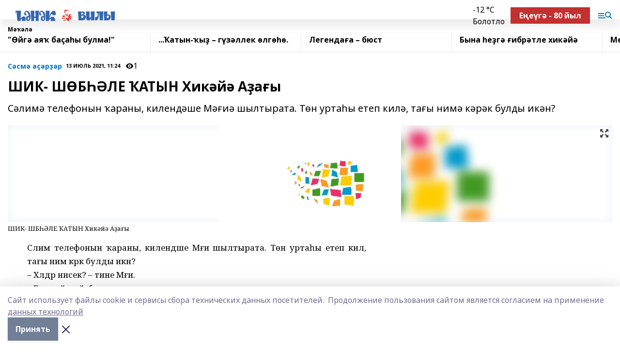

--- FILE ---
content_type: text/html; charset=utf-8
request_url: https://henek.info/articles/s-sm-r-r/2021-07-13/shik-sh-b-le-atyn-hik-y-a-a-y-2402405
body_size: 30355
content:
<!doctype html>
<html data-n-head-ssr lang="ru" data-n-head="%7B%22lang%22:%7B%22ssr%22:%22ru%22%7D%7D">
  <head >
    <title>ШИК- ШӨБҺӘЛЕ ҠАТЫН Хикәйә Аҙағы</title><meta data-n-head="ssr" data-hid="google" name="google" content="notranslate"><meta data-n-head="ssr" data-hid="charset" charset="utf-8"><meta data-n-head="ssr" name="viewport" content="width=1300"><meta data-n-head="ssr" data-hid="og:url" property="og:url" content="https://henek.info/articles/s-sm-r-r/2021-07-13/shik-sh-b-le-atyn-hik-y-a-a-y-2402405"><meta data-n-head="ssr" data-hid="og:type" property="og:type" content="article"><meta data-n-head="ssr" name="yandex-verification" content="0baae2079995d883"><meta data-n-head="ssr" name="google-site-verification" content="ZEXzk1AtU1H_mhwFaJUXWVh25bBMQdAVev-Tv7fIFX0"><meta data-n-head="ssr" data-hid="og:title" property="og:title" content="ШИК- ШӨБҺӘЛЕ ҠАТЫН Хикәйә Аҙағы"><meta data-n-head="ssr" data-hid="og:description" property="og:description" content="ШИК- ШӨБҺӘЛЕ ҠАТЫН Хикәйә Аҙағы"><meta data-n-head="ssr" data-hid="keywords" name="keywords" content="ШИК- ШӨБҺӘЛЕ ҠАТЫН Хикәйә Аҙағы"><meta data-n-head="ssr" data-hid="description" name="description" content="ШИК- ШӨБҺӘЛЕ ҠАТЫН Хикәйә Аҙағы"><meta data-n-head="ssr" data-hid="og:image" property="og:image" content="https://henek.info/attachments/534aa12e95764a968f5bf13eb5df2a6825035098/store/crop/0/0/1280/682/1280/682/0/bec3354c2d0774b6946cc862eece16bff2d1324669605babf9562e03ed4c/placeholder.png"><link data-n-head="ssr" rel="icon" href="https://api.bashinform.ru/attachments/ca24f525f1294e4cad4dc5d01130097b6a99a950/store/2a15353fc1e56109ac36ed29a7ee171f5b9b624b2e76d0a2b8ae52ecb89c/%D1%84%D0%B0%D0%B2%D0%B8%D0%BA%D0%BE%D0%BD.jpg"><link data-n-head="ssr" rel="canonical" href="https://henek.info/articles/s-sm-r-r/2021-07-13/shik-sh-b-le-atyn-hik-y-a-a-y-2402405"><link data-n-head="ssr" rel="preconnect" href="https://fonts.googleapis.com"><link data-n-head="ssr" rel="stylesheet" href="/fonts/noto-sans/index.css"><link data-n-head="ssr" rel="stylesheet" href="https://fonts.googleapis.com/css2?family=Noto+Serif:wght@400;700&amp;display=swap"><link data-n-head="ssr" rel="stylesheet" href="https://fonts.googleapis.com/css2?family=Inter:wght@400;600;700;900&amp;display=swap"><link data-n-head="ssr" rel="stylesheet" href="https://fonts.googleapis.com/css2?family=Montserrat:wght@400;700&amp;display=swap"><link data-n-head="ssr" rel="stylesheet" href="https://fonts.googleapis.com/css2?family=Pacifico&amp;display=swap"><style data-n-head="ssr">:root { --active-color: #0074bd; }</style><script data-n-head="ssr" src="https://yastatic.net/pcode/adfox/loader.js" crossorigin="anonymous"></script><script data-n-head="ssr" src="https://vk.com/js/api/openapi.js" async></script><script data-n-head="ssr" src="https://widget.sparrow.ru/js/embed.js" async></script><script data-n-head="ssr" src="//web.webpushs.com/js/push/4cb57a9047efcc25d7a684d74483bc5e_1.js" async></script><script data-n-head="ssr" src="https://yandex.ru/ads/system/header-bidding.js" async></script><script data-n-head="ssr" src="https://ads.digitalcaramel.com/js/bashinform.ru.js" type="text/javascript"></script><script data-n-head="ssr">window.yaContextCb = window.yaContextCb || []</script><script data-n-head="ssr" src="https://yandex.ru/ads/system/context.js" async></script><script data-n-head="ssr" type="application/ld+json">{
            "@context": "https://schema.org",
            "@type": "NewsArticle",
            "mainEntityOfPage": {
              "@type": "WebPage",
              "@id": "https://henek.info/articles/s-sm-r-r/2021-07-13/shik-sh-b-le-atyn-hik-y-a-a-y-2402405"
            },
            "headline" : "ШИК- ШӨБҺӘЛЕ ҠАТЫН Хикәйә Аҙағы",
            "image": [
              "https://henek.info/attachments/534aa12e95764a968f5bf13eb5df2a6825035098/store/crop/0/0/1280/682/1280/682/0/bec3354c2d0774b6946cc862eece16bff2d1324669605babf9562e03ed4c/placeholder.png"
            ],
            "datePublished": "2021-07-13T11:24:42.000+05:00",
            "author": [{"@type":"Person","name":"Филүзә ИЛЬЯСОВА"}],
            "publisher": {
              "@type": "Organization",
              "name": "Һәнәк (Вилы)",
              "logo": {
                "@type": "ImageObject",
                "url": "https://api.bashinform.ru/attachments/d7c00d712203bbf2c108e05b90d3fc41d4e717f1/store/28cc2a2d5c6a76c5c46af22bbe76edddc882be2b4df9c2099d108d10aa33/%D0%A5%D0%B5%D0%BD%D0%B5%D0%BA+%D0%B2%D0%B8%D0%BB%D1%8B.png"
              }
            },
            "description": "Сәлимә телефонын ҡараны, килендәше Мәғиә шылтырата. Төн уртаһы етеп килә, тағы нимә кәрәк булды икән?"
          }</script><link rel="preload" href="/_nuxt/05b0bf6.js" as="script"><link rel="preload" href="/_nuxt/622ad3e.js" as="script"><link rel="preload" href="/_nuxt/95dcbeb.js" as="script"><link rel="preload" href="/_nuxt/b4f0b53.js" as="script"><link rel="preload" href="/_nuxt/a4b02bc.js" as="script"><link rel="preload" href="/_nuxt/1f4701a.js" as="script"><link rel="preload" href="/_nuxt/bb7a823.js" as="script"><link rel="preload" href="/_nuxt/61cd1ad.js" as="script"><link rel="preload" href="/_nuxt/3795d03.js" as="script"><link rel="preload" href="/_nuxt/9842943.js" as="script"><style data-vue-ssr-id="02097838:0 0211d3d2:0 7e56e4e3:0 78c231fa:0 2b202313:0 3ba5510c:0 7deb7420:0 7501b878:0 67a80222:0 01f9c408:0 f11faff8:0 01b9542b:0 74a8f3db:0 fd82e6f0:0 69552a97:0 2bc4b7f8:0 77d4baa4:0 6f94af7f:0 0a7c8cf7:0 67baf181:0 a473ccf0:0 b23a0b6c:0 3eb3f9ae:0 0684d134:0 7eba589d:0 44e53ad8:0 d15e8f64:0">.fade-enter,.fade-leave-to{opacity:0}.fade-enter-active,.fade-leave-active{transition:opacity .2s ease}.fade-up-enter-active,.fade-up-leave-active{transition:all .35s}.fade-up-enter,.fade-up-leave-to{opacity:0;transform:translateY(-20px)}.rubric-date{display:flex;align-items:flex-end;margin-bottom:1rem}.cm-rubric{font-weight:700;font-size:14px;margin-right:.5rem;color:var(--active-color)}.cm-date{font-size:11px;text-transform:uppercase;font-weight:700}.cm-story{font-weight:700;font-size:14px;margin-left:.5rem;margin-right:.5rem;color:var(--active-color)}.serif-text{font-family:Noto Serif,serif;line-height:1.65;font-size:17px}.bg-img{background-size:cover;background-position:50%;height:0;position:relative;background-color:#e2e2e2;padding-bottom:56%;>img{position:absolute;left:0;top:0;width:100%;height:100%;-o-object-fit:cover;object-fit:cover;-o-object-position:center;object-position:center}}.btn{--text-opacity:1;color:#fff;color:rgba(255,255,255,var(--text-opacity));text-align:center;padding-top:1.5rem;padding-bottom:1.5rem;font-weight:700;cursor:pointer;margin-top:2rem;border-radius:8px;font-size:20px;background:var(--active-color)}.checkbox{border-radius:.5rem;border-width:1px;margin-right:1.25rem;cursor:pointer;border-color:#e9e9eb;width:32px;height:32px}.checkbox.__active{background:var(--active-color) 50% no-repeat url([data-uri]);border-color:var(--active-color)}.h1{margin-top:1rem;margin-bottom:1.5rem;font-weight:700;line-height:1.07;font-size:32px}.all-matters{text-align:center;cursor:pointer;padding-top:1.5rem;padding-bottom:1.5rem;font-weight:700;margin-bottom:2rem;border-radius:8px;background:#f5f5f5;font-size:20px}.all-matters.__small{padding-top:.75rem;padding-bottom:.75rem;margin-top:1.5rem;font-size:14px;border-radius:4px}[data-desktop]{.rubric-date{margin-bottom:1.25rem}.h1{font-size:46px;margin-top:1.5rem;margin-bottom:1.5rem}section.cols{display:grid;margin-left:58px;grid-gap:16px;grid-template-columns:816px 42px 300px}section.list-cols{display:grid;grid-gap:40px;grid-template-columns:1fr 300px}.matter-grid{display:flex;flex-wrap:wrap;margin-right:-16px}.top-sticky{position:-webkit-sticky;position:sticky;top:48px}.top-sticky.local{top:56px}.top-sticky.ig{top:86px}.top-sticky-matter{position:-webkit-sticky;position:sticky;z-index:1;top:102px}.top-sticky-matter.local{top:110px}.top-sticky-matter.ig{top:140px}}.search-form{display:flex;border-bottom-width:1px;--border-opacity:1;border-color:#fff;border-color:rgba(255,255,255,var(--border-opacity));padding-bottom:.75rem;justify-content:space-between;align-items:center;--text-opacity:1;color:#fff;color:rgba(255,255,255,var(--text-opacity));.reset{cursor:pointer;opacity:.5;display:block}input{background-color:transparent;border-style:none;--text-opacity:1;color:#fff;color:rgba(255,255,255,var(--text-opacity));outline:2px solid transparent;outline-offset:2px;width:66.666667%;font-size:20px}input::-moz-placeholder{color:hsla(0,0%,100%,.18824)}input:-ms-input-placeholder{color:hsla(0,0%,100%,.18824)}input::placeholder{color:hsla(0,0%,100%,.18824)}}[data-desktop] .search-form{width:820px;button{border-radius:.25rem;font-weight:700;padding:.5rem 1.5rem;cursor:pointer;--text-opacity:1;color:#fff;color:rgba(255,255,255,var(--text-opacity));font-size:22px;background:var(--active-color)}input{font-size:28px}.reset{margin-right:2rem;margin-left:auto}}html.locked{overflow:hidden}html{body{letter-spacing:-.03em;font-family:Noto Sans,sans-serif;line-height:1.19;font-size:14px}ol,ul{margin-left:2rem;margin-bottom:1rem;li{margin-bottom:.5rem}}ol{list-style-type:decimal}ul{list-style-type:disc}a{cursor:pointer;color:inherit}iframe,img,object,video{max-width:100%}}.container{padding-left:16px;padding-right:16px}[data-desktop]{min-width:1250px;.container{margin-left:auto;margin-right:auto;padding-left:0;padding-right:0;width:1250px}}
/*! normalize.css v8.0.1 | MIT License | github.com/necolas/normalize.css */html{line-height:1.15;-webkit-text-size-adjust:100%}body{margin:0}main{display:block}h1{font-size:2em;margin:.67em 0}hr{box-sizing:content-box;height:0;overflow:visible}pre{font-family:monospace,monospace;font-size:1em}a{background-color:transparent}abbr[title]{border-bottom:none;text-decoration:underline;-webkit-text-decoration:underline dotted;text-decoration:underline dotted}b,strong{font-weight:bolder}code,kbd,samp{font-family:monospace,monospace;font-size:1em}small{font-size:80%}sub,sup{font-size:75%;line-height:0;position:relative;vertical-align:baseline}sub{bottom:-.25em}sup{top:-.5em}img{border-style:none}button,input,optgroup,select,textarea{font-family:inherit;font-size:100%;line-height:1.15;margin:0}button,input{overflow:visible}button,select{text-transform:none}[type=button],[type=reset],[type=submit],button{-webkit-appearance:button}[type=button]::-moz-focus-inner,[type=reset]::-moz-focus-inner,[type=submit]::-moz-focus-inner,button::-moz-focus-inner{border-style:none;padding:0}[type=button]:-moz-focusring,[type=reset]:-moz-focusring,[type=submit]:-moz-focusring,button:-moz-focusring{outline:1px dotted ButtonText}fieldset{padding:.35em .75em .625em}legend{box-sizing:border-box;color:inherit;display:table;max-width:100%;padding:0;white-space:normal}progress{vertical-align:baseline}textarea{overflow:auto}[type=checkbox],[type=radio]{box-sizing:border-box;padding:0}[type=number]::-webkit-inner-spin-button,[type=number]::-webkit-outer-spin-button{height:auto}[type=search]{-webkit-appearance:textfield;outline-offset:-2px}[type=search]::-webkit-search-decoration{-webkit-appearance:none}::-webkit-file-upload-button{-webkit-appearance:button;font:inherit}details{display:block}summary{display:list-item}[hidden],template{display:none}blockquote,dd,dl,figure,h1,h2,h3,h4,h5,h6,hr,p,pre{margin:0}button{background-color:transparent;background-image:none}button:focus{outline:1px dotted;outline:5px auto -webkit-focus-ring-color}fieldset,ol,ul{margin:0;padding:0}ol,ul{list-style:none}html{font-family:Noto Sans,sans-serif;line-height:1.5}*,:after,:before{box-sizing:border-box;border:0 solid #e2e8f0}hr{border-top-width:1px}img{border-style:solid}textarea{resize:vertical}input::-moz-placeholder,textarea::-moz-placeholder{color:#a0aec0}input:-ms-input-placeholder,textarea:-ms-input-placeholder{color:#a0aec0}input::placeholder,textarea::placeholder{color:#a0aec0}[role=button],button{cursor:pointer}table{border-collapse:collapse}h1,h2,h3,h4,h5,h6{font-size:inherit;font-weight:inherit}a{color:inherit;text-decoration:inherit}button,input,optgroup,select,textarea{padding:0;line-height:inherit;color:inherit}code,kbd,pre,samp{font-family:Menlo,Monaco,Consolas,"Liberation Mono","Courier New",monospace}audio,canvas,embed,iframe,img,object,svg,video{display:block;vertical-align:middle}img,video{max-width:100%;height:auto}.appearance-none{-webkit-appearance:none;-moz-appearance:none;appearance:none}.bg-transparent{background-color:transparent}.bg-black{--bg-opacity:1;background-color:#000;background-color:rgba(0,0,0,var(--bg-opacity))}.bg-white{--bg-opacity:1;background-color:#fff;background-color:rgba(255,255,255,var(--bg-opacity))}.bg-gray-200{--bg-opacity:1;background-color:#edf2f7;background-color:rgba(237,242,247,var(--bg-opacity))}.bg-center{background-position:50%}.bg-top{background-position:top}.bg-no-repeat{background-repeat:no-repeat}.bg-cover{background-size:cover}.bg-contain{background-size:contain}.border-collapse{border-collapse:collapse}.border-black{--border-opacity:1;border-color:#000;border-color:rgba(0,0,0,var(--border-opacity))}.border-blue-400{--border-opacity:1;border-color:#63b3ed;border-color:rgba(99,179,237,var(--border-opacity))}.rounded{border-radius:.25rem}.rounded-lg{border-radius:.5rem}.rounded-full{border-radius:9999px}.border-none{border-style:none}.border-2{border-width:2px}.border-4{border-width:4px}.border{border-width:1px}.border-t-0{border-top-width:0}.border-t{border-top-width:1px}.border-b{border-bottom-width:1px}.cursor-pointer{cursor:pointer}.block{display:block}.inline-block{display:inline-block}.flex{display:flex}.table{display:table}.grid{display:grid}.hidden{display:none}.flex-col{flex-direction:column}.flex-wrap{flex-wrap:wrap}.flex-no-wrap{flex-wrap:nowrap}.items-center{align-items:center}.justify-center{justify-content:center}.justify-between{justify-content:space-between}.flex-grow-0{flex-grow:0}.flex-shrink-0{flex-shrink:0}.order-first{order:-9999}.order-last{order:9999}.font-sans{font-family:Noto Sans,sans-serif}.font-serif{font-family:Noto Serif,serif}.font-medium{font-weight:500}.font-semibold{font-weight:600}.font-bold{font-weight:700}.h-6{height:1.5rem}.h-12{height:3rem}.h-auto{height:auto}.h-full{height:100%}.text-xs{font-size:11px}.text-sm{font-size:12px}.text-base{font-size:14px}.text-lg{font-size:16px}.text-xl{font-size:18px}.text-2xl{font-size:21px}.text-3xl{font-size:30px}.text-4xl{font-size:46px}.leading-6{line-height:1.5rem}.leading-none{line-height:1}.leading-tight{line-height:1.07}.leading-snug{line-height:1.125}.m-0{margin:0}.my-0{margin-top:0;margin-bottom:0}.mx-0{margin-left:0;margin-right:0}.mx-1{margin-left:.25rem;margin-right:.25rem}.mx-2{margin-left:.5rem;margin-right:.5rem}.my-4{margin-top:1rem;margin-bottom:1rem}.mx-4{margin-left:1rem;margin-right:1rem}.my-5{margin-top:1.25rem;margin-bottom:1.25rem}.mx-5{margin-left:1.25rem;margin-right:1.25rem}.my-6{margin-top:1.5rem;margin-bottom:1.5rem}.my-8{margin-top:2rem;margin-bottom:2rem}.mx-auto{margin-left:auto;margin-right:auto}.-mx-3{margin-left:-.75rem;margin-right:-.75rem}.-my-4{margin-top:-1rem;margin-bottom:-1rem}.mt-0{margin-top:0}.mr-0{margin-right:0}.mb-0{margin-bottom:0}.ml-0{margin-left:0}.mt-1{margin-top:.25rem}.mr-1{margin-right:.25rem}.mb-1{margin-bottom:.25rem}.ml-1{margin-left:.25rem}.mt-2{margin-top:.5rem}.mr-2{margin-right:.5rem}.mb-2{margin-bottom:.5rem}.ml-2{margin-left:.5rem}.mt-3{margin-top:.75rem}.mr-3{margin-right:.75rem}.mb-3{margin-bottom:.75rem}.mt-4{margin-top:1rem}.mr-4{margin-right:1rem}.mb-4{margin-bottom:1rem}.ml-4{margin-left:1rem}.mt-5{margin-top:1.25rem}.mr-5{margin-right:1.25rem}.mb-5{margin-bottom:1.25rem}.mt-6{margin-top:1.5rem}.mr-6{margin-right:1.5rem}.mb-6{margin-bottom:1.5rem}.mt-8{margin-top:2rem}.mr-8{margin-right:2rem}.mb-8{margin-bottom:2rem}.ml-8{margin-left:2rem}.mt-10{margin-top:2.5rem}.ml-10{margin-left:2.5rem}.mt-12{margin-top:3rem}.mb-12{margin-bottom:3rem}.mt-16{margin-top:4rem}.mb-16{margin-bottom:4rem}.mr-20{margin-right:5rem}.mr-auto{margin-right:auto}.ml-auto{margin-left:auto}.-mt-2{margin-top:-.5rem}.max-w-none{max-width:none}.max-w-full{max-width:100%}.object-contain{-o-object-fit:contain;object-fit:contain}.object-cover{-o-object-fit:cover;object-fit:cover}.object-center{-o-object-position:center;object-position:center}.opacity-0{opacity:0}.opacity-50{opacity:.5}.outline-none{outline:2px solid transparent;outline-offset:2px}.overflow-auto{overflow:auto}.overflow-hidden{overflow:hidden}.overflow-visible{overflow:visible}.p-0{padding:0}.p-2{padding:.5rem}.p-3{padding:.75rem}.p-4{padding:1rem}.p-8{padding:2rem}.px-0{padding-left:0;padding-right:0}.py-1{padding-top:.25rem;padding-bottom:.25rem}.px-1{padding-left:.25rem;padding-right:.25rem}.py-2{padding-top:.5rem;padding-bottom:.5rem}.px-2{padding-left:.5rem;padding-right:.5rem}.py-3{padding-top:.75rem;padding-bottom:.75rem}.px-3{padding-left:.75rem;padding-right:.75rem}.py-4{padding-top:1rem;padding-bottom:1rem}.px-4{padding-left:1rem;padding-right:1rem}.px-5{padding-left:1.25rem;padding-right:1.25rem}.px-6{padding-left:1.5rem;padding-right:1.5rem}.py-8{padding-top:2rem;padding-bottom:2rem}.py-10{padding-top:2.5rem;padding-bottom:2.5rem}.pt-0{padding-top:0}.pr-0{padding-right:0}.pb-0{padding-bottom:0}.pt-1{padding-top:.25rem}.pt-2{padding-top:.5rem}.pb-2{padding-bottom:.5rem}.pl-2{padding-left:.5rem}.pt-3{padding-top:.75rem}.pb-3{padding-bottom:.75rem}.pt-4{padding-top:1rem}.pr-4{padding-right:1rem}.pb-4{padding-bottom:1rem}.pl-4{padding-left:1rem}.pt-5{padding-top:1.25rem}.pr-5{padding-right:1.25rem}.pb-5{padding-bottom:1.25rem}.pl-5{padding-left:1.25rem}.pt-6{padding-top:1.5rem}.pb-6{padding-bottom:1.5rem}.pl-6{padding-left:1.5rem}.pt-8{padding-top:2rem}.pb-8{padding-bottom:2rem}.pr-10{padding-right:2.5rem}.pb-12{padding-bottom:3rem}.pl-12{padding-left:3rem}.pb-16{padding-bottom:4rem}.pointer-events-none{pointer-events:none}.fixed{position:fixed}.absolute{position:absolute}.relative{position:relative}.sticky{position:-webkit-sticky;position:sticky}.top-0{top:0}.right-0{right:0}.bottom-0{bottom:0}.left-0{left:0}.left-auto{left:auto}.shadow{box-shadow:0 1px 3px 0 rgba(0,0,0,.1),0 1px 2px 0 rgba(0,0,0,.06)}.shadow-none{box-shadow:none}.text-center{text-align:center}.text-right{text-align:right}.text-transparent{color:transparent}.text-black{--text-opacity:1;color:#000;color:rgba(0,0,0,var(--text-opacity))}.text-white{--text-opacity:1;color:#fff;color:rgba(255,255,255,var(--text-opacity))}.text-gray-600{--text-opacity:1;color:#718096;color:rgba(113,128,150,var(--text-opacity))}.text-gray-700{--text-opacity:1;color:#4a5568;color:rgba(74,85,104,var(--text-opacity))}.uppercase{text-transform:uppercase}.underline{text-decoration:underline}.tracking-tight{letter-spacing:-.05em}.select-none{-webkit-user-select:none;-moz-user-select:none;-ms-user-select:none;user-select:none}.select-all{-webkit-user-select:all;-moz-user-select:all;-ms-user-select:all;user-select:all}.visible{visibility:visible}.invisible{visibility:hidden}.whitespace-no-wrap{white-space:nowrap}.w-auto{width:auto}.w-1\/3{width:33.333333%}.w-full{width:100%}.z-20{z-index:20}.z-50{z-index:50}.gap-1{grid-gap:.25rem;gap:.25rem}.gap-2{grid-gap:.5rem;gap:.5rem}.gap-3{grid-gap:.75rem;gap:.75rem}.gap-4{grid-gap:1rem;gap:1rem}.gap-5{grid-gap:1.25rem;gap:1.25rem}.gap-6{grid-gap:1.5rem;gap:1.5rem}.gap-8{grid-gap:2rem;gap:2rem}.gap-10{grid-gap:2.5rem;gap:2.5rem}.grid-cols-1{grid-template-columns:repeat(1,minmax(0,1fr))}.grid-cols-2{grid-template-columns:repeat(2,minmax(0,1fr))}.grid-cols-3{grid-template-columns:repeat(3,minmax(0,1fr))}.grid-cols-4{grid-template-columns:repeat(4,minmax(0,1fr))}.grid-cols-5{grid-template-columns:repeat(5,minmax(0,1fr))}.transform{--transform-translate-x:0;--transform-translate-y:0;--transform-rotate:0;--transform-skew-x:0;--transform-skew-y:0;--transform-scale-x:1;--transform-scale-y:1;transform:translateX(var(--transform-translate-x)) translateY(var(--transform-translate-y)) rotate(var(--transform-rotate)) skewX(var(--transform-skew-x)) skewY(var(--transform-skew-y)) scaleX(var(--transform-scale-x)) scaleY(var(--transform-scale-y))}.transition-all{transition-property:all}.transition{transition-property:background-color,border-color,color,fill,stroke,opacity,box-shadow,transform}@-webkit-keyframes spin{to{transform:rotate(1turn)}}@keyframes spin{to{transform:rotate(1turn)}}@-webkit-keyframes ping{75%,to{transform:scale(2);opacity:0}}@keyframes ping{75%,to{transform:scale(2);opacity:0}}@-webkit-keyframes pulse{50%{opacity:.5}}@keyframes pulse{50%{opacity:.5}}@-webkit-keyframes bounce{0%,to{transform:translateY(-25%);-webkit-animation-timing-function:cubic-bezier(.8,0,1,1);animation-timing-function:cubic-bezier(.8,0,1,1)}50%{transform:none;-webkit-animation-timing-function:cubic-bezier(0,0,.2,1);animation-timing-function:cubic-bezier(0,0,.2,1)}}@keyframes bounce{0%,to{transform:translateY(-25%);-webkit-animation-timing-function:cubic-bezier(.8,0,1,1);animation-timing-function:cubic-bezier(.8,0,1,1)}50%{transform:none;-webkit-animation-timing-function:cubic-bezier(0,0,.2,1);animation-timing-function:cubic-bezier(0,0,.2,1)}}
.nuxt-progress{position:fixed;top:0;left:0;right:0;height:2px;width:0;opacity:1;transition:width .1s,opacity .4s;background-color:var(--active-color);z-index:999999}.nuxt-progress.nuxt-progress-notransition{transition:none}.nuxt-progress-failed{background-color:red}
.page_1iNBq{position:relative;min-height:65vh}[data-desktop]{.topBanner_Im5IM{margin-left:auto;margin-right:auto;width:1256px}}
.bnr_2VvRX{margin-left:auto;margin-right:auto;width:300px}.bnr_2VvRX:not(:empty){margin-bottom:1rem}.bnrContainer_1ho9N.mb-0 .bnr_2VvRX{margin-bottom:0}[data-desktop]{.bnr_2VvRX{width:auto;margin-left:0;margin-right:0}}
.topline-container[data-v-7682f57c]{position:-webkit-sticky;position:sticky;top:0;z-index:10}.bottom-menu[data-v-7682f57c]{--bg-opacity:1;background-color:#fff;background-color:rgba(255,255,255,var(--bg-opacity));height:45px;box-shadow:0 15px 20px rgba(0,0,0,.08)}.bottom-menu.__dark[data-v-7682f57c]{--bg-opacity:1;background-color:#000;background-color:rgba(0,0,0,var(--bg-opacity));.bottom-menu-link{--text-opacity:1;color:#fff;color:rgba(255,255,255,var(--text-opacity))}.bottom-menu-link:hover{color:var(--active-color)}}.bottom-menu-links[data-v-7682f57c]{display:flex;overflow:auto;grid-gap:1rem;gap:1rem;padding-top:1rem;padding-bottom:1rem;scrollbar-width:none}.bottom-menu-links[data-v-7682f57c]::-webkit-scrollbar{display:none}.bottom-menu-link[data-v-7682f57c]{white-space:nowrap;font-weight:700}.bottom-menu-link[data-v-7682f57c]:hover{color:var(--active-color)}
.topline_KUXuM{--bg-opacity:1;background-color:#fff;background-color:rgba(255,255,255,var(--bg-opacity));padding-top:.5rem;padding-bottom:.5rem;position:relative;box-shadow:0 15px 20px rgba(0,0,0,.08);height:40px;z-index:1}.topline_KUXuM.__dark_3HDH5{--bg-opacity:1;background-color:#000;background-color:rgba(0,0,0,var(--bg-opacity))}[data-desktop]{.topline_KUXuM{height:50px}}
.container_3LUUG{display:flex;align-items:center;justify-content:space-between}.container_3LUUG.__dark_AMgBk{.logo_1geVj{--text-opacity:1;color:#fff;color:rgba(255,255,255,var(--text-opacity))}.menu-trigger_2_P72{--bg-opacity:1;background-color:#fff;background-color:rgba(255,255,255,var(--bg-opacity))}.lang_107ai,.topline-item_1BCyx{--text-opacity:1;color:#fff;color:rgba(255,255,255,var(--text-opacity))}.lang_107ai{background-image:url([data-uri])}}.lang_107ai{margin-left:auto;margin-right:1.25rem;padding-right:1rem;padding-left:.5rem;cursor:pointer;display:flex;align-items:center;font-weight:700;-webkit-appearance:none;-moz-appearance:none;appearance:none;outline:2px solid transparent;outline-offset:2px;text-transform:uppercase;background:no-repeat url([data-uri]) calc(100% - 3px) 50%}.logo-img_9ttWw{max-height:30px}.logo-text_Gwlnp{white-space:nowrap;font-family:Pacifico,serif;font-size:24px;line-height:.9;color:var(--active-color)}.menu-trigger_2_P72{cursor:pointer;width:30px;height:24px;background:var(--active-color);-webkit-mask:no-repeat url(/_nuxt/img/menu.cffb7c4.svg) center;mask:no-repeat url(/_nuxt/img/menu.cffb7c4.svg) center}.menu-trigger_2_P72.__cross_3NUSb{-webkit-mask-image:url([data-uri]);mask-image:url([data-uri])}.topline-item_1BCyx{font-weight:700;line-height:1;margin-right:16px}.topline-item_1BCyx,.topline-item_1BCyx.blue_1SDgs,.topline-item_1BCyx.red_1EmKm{--text-opacity:1;color:#fff;color:rgba(255,255,255,var(--text-opacity))}.topline-item_1BCyx.blue_1SDgs,.topline-item_1BCyx.red_1EmKm{padding:9px 18px;background:#8bb1d4}.topline-item_1BCyx.red_1EmKm{background:#c23030}.topline-item_1BCyx.default_3xuLv{font-size:12px;color:var(--active-color);max-width:100px}[data-desktop]{.logo-img_9ttWw{max-height:40px}.logo-text_Gwlnp{position:relative;top:-3px;font-size:36px}.slogan-desktop_2LraR{font-size:11px;margin-left:2.5rem;font-weight:700;text-transform:uppercase;color:#5e6a70}.lang_107ai{margin-left:0}}
.weather[data-v-f75b9a02]{display:flex;align-items:center;.icon{border-radius:9999px;margin-right:.5rem;background:var(--active-color) no-repeat 50%/11px;width:18px;height:18px}.clear{background-image:url(/_nuxt/img/clear.504a39c.svg)}.clouds{background-image:url(/_nuxt/img/clouds.35bb1b1.svg)}.few_clouds{background-image:url(/_nuxt/img/few_clouds.849e8ce.svg)}.rain{background-image:url(/_nuxt/img/rain.fa221cc.svg)}.snow{background-image:url(/_nuxt/img/snow.3971728.svg)}.thunderstorm_w_rain{background-image:url(/_nuxt/img/thunderstorm_w_rain.f4f5bf2.svg)}.thunderstorm{background-image:url(/_nuxt/img/thunderstorm.bbf00c1.svg)}.text{font-size:12px;font-weight:700;line-height:1;color:rgba(0,0,0,.9)}}.__dark.weather .text[data-v-f75b9a02]{--text-opacity:1;color:#fff;color:rgba(255,255,255,var(--text-opacity))}
.block_35WEi{position:-webkit-sticky;position:sticky;left:0;width:100%;padding-top:.75rem;padding-bottom:.75rem;--bg-opacity:1;background-color:#fff;background-color:rgba(255,255,255,var(--bg-opacity));--text-opacity:1;color:#000;color:rgba(0,0,0,var(--text-opacity));height:68px;z-index:8;border-bottom:1px solid rgba(0,0,0,.08235)}.block_35WEi.invisible_3bwn4{visibility:hidden}.block_35WEi.local_2u9p8,.block_35WEi.local_ext_2mSQw{top:40px}.block_35WEi.local_2u9p8.has_bottom_items_u0rcZ,.block_35WEi.local_ext_2mSQw.has_bottom_items_u0rcZ{top:85px}.block_35WEi.ig_3ld7e{top:50px}.block_35WEi.ig_3ld7e.has_bottom_items_u0rcZ{top:95px}.block_35WEi.bi_3BhQ1,.block_35WEi.bi_ext_1Yp6j{top:49px}.block_35WEi.bi_3BhQ1.has_bottom_items_u0rcZ,.block_35WEi.bi_ext_1Yp6j.has_bottom_items_u0rcZ{top:94px}.block_35WEi.red_wPGsU{background:#fdf3f3;.blockTitle_1BF2P{color:#d65a47}}.block_35WEi.blue_2AJX7{background:#e6ecf2;.blockTitle_1BF2P{color:#8bb1d4}}.block_35WEi{.loading_1RKbb{height:1.5rem;margin:0 auto}}.blockTitle_1BF2P{font-weight:700;font-size:12px;margin-bottom:.25rem;display:inline-block;overflow:hidden;max-height:1.2em;display:-webkit-box;-webkit-line-clamp:1;-webkit-box-orient:vertical;text-overflow:ellipsis}.items_2XU71{display:flex;overflow:auto;margin-left:-16px;margin-right:-16px;padding-left:16px;padding-right:16px}.items_2XU71::-webkit-scrollbar{display:none}.item_KFfAv{flex-shrink:0;flex-grow:0;padding-right:1rem;margin-right:1rem;font-weight:700;overflow:hidden;width:295px;max-height:2.4em;border-right:1px solid rgba(0,0,0,.08235);display:-webkit-box;-webkit-line-clamp:2;-webkit-box-orient:vertical;text-overflow:ellipsis}.item_KFfAv:hover{opacity:.75}[data-desktop]{.block_35WEi{height:54px}.block_35WEi.local_2u9p8,.block_35WEi.local_ext_2mSQw{top:50px}.block_35WEi.local_2u9p8.has_bottom_items_u0rcZ,.block_35WEi.local_ext_2mSQw.has_bottom_items_u0rcZ{top:95px}.block_35WEi.ig_3ld7e{top:80px}.block_35WEi.ig_3ld7e.has_bottom_items_u0rcZ{top:125px}.block_35WEi.bi_3BhQ1,.block_35WEi.bi_ext_1Yp6j{top:42px}.block_35WEi.bi_3BhQ1.has_bottom_items_u0rcZ,.block_35WEi.bi_ext_1Yp6j.has_bottom_items_u0rcZ{top:87px}.block_35WEi.image_3yONs{.prev_1cQoq{background-image:url([data-uri])}.next_827zB{background-image:url([data-uri])}}.wrapper_TrcU4{display:grid;grid-template-columns:240px calc(100% - 320px)}.next_827zB,.prev_1cQoq{position:absolute;cursor:pointer;width:24px;height:24px;top:4px;left:210px;background:url([data-uri])}.next_827zB{left:auto;right:15px;background:url([data-uri])}.blockTitle_1BF2P{font-size:18px;padding-right:2.5rem;margin-right:0;max-height:2.4em;-webkit-line-clamp:2}.items_2XU71{margin-left:0;padding-left:0;-ms-scroll-snap-type:x mandatory;scroll-snap-type:x mandatory;scroll-behavior:smooth;scrollbar-width:none}.item_KFfAv,.items_2XU71{margin-right:0;padding-right:0}.item_KFfAv{padding-left:1.25rem;scroll-snap-align:start;width:310px;border-left:1px solid rgba(0,0,0,.08235);border-right:none}}
@-webkit-keyframes rotate-data-v-8cdd8c10{0%{transform:rotate(0)}to{transform:rotate(1turn)}}@keyframes rotate-data-v-8cdd8c10{0%{transform:rotate(0)}to{transform:rotate(1turn)}}.component[data-v-8cdd8c10]{height:3rem;margin-top:1.5rem;margin-bottom:1.5rem;display:flex;justify-content:center;align-items:center;span{height:100%;width:4rem;background:no-repeat url(/_nuxt/img/loading.dd38236.svg) 50%/contain;-webkit-animation:rotate-data-v-8cdd8c10 .8s infinite;animation:rotate-data-v-8cdd8c10 .8s infinite}}
.promo_ZrQsB{text-align:center;display:block;--text-opacity:1;color:#fff;color:rgba(255,255,255,var(--text-opacity));font-weight:500;font-size:16px;line-height:1;position:relative;z-index:1;background:#d65a47;padding:6px 20px}[data-desktop]{.promo_ZrQsB{margin-left:auto;margin-right:auto;font-size:18px;padding:12px 40px}}
.feedTriggerMobile_1uP3h{text-align:center;width:100%;left:0;bottom:0;padding:1rem;color:#000;color:rgba(0,0,0,var(--text-opacity));background:#e7e7e7;filter:drop-shadow(0 -10px 30px rgba(0,0,0,.4))}.feedTriggerMobile_1uP3h,[data-desktop] .feedTriggerDesktop_eR1zC{position:fixed;font-weight:700;--text-opacity:1;z-index:8}[data-desktop] .feedTriggerDesktop_eR1zC{color:#fff;color:rgba(255,255,255,var(--text-opacity));cursor:pointer;padding:1rem 1rem 1rem 1.5rem;display:flex;align-items:center;justify-content:space-between;width:auto;font-size:28px;right:20px;bottom:20px;line-height:.85;background:var(--active-color);.new_36fkO{--bg-opacity:1;background-color:#fff;background-color:rgba(255,255,255,var(--bg-opacity));font-size:18px;padding:.25rem .5rem;margin-left:1rem;color:var(--active-color)}}
.noindex_1PbKm{display:block}.rubricDate_XPC5P{display:flex;margin-bottom:1rem;align-items:center;flex-wrap:wrap;grid-row-gap:.5rem;row-gap:.5rem}[data-desktop]{.rubricDate_XPC5P{margin-left:58px}.noindex_1PbKm,.pollContainer_25rgc{margin-left:40px}.noindex_1PbKm{width:700px}}
.h1_fQcc_{margin-top:0;margin-bottom:1rem;font-size:28px}.bigLead_37UJd{margin-bottom:1.25rem;font-size:20px}[data-desktop]{.h1_fQcc_{margin-bottom:1.25rem;margin-top:0;font-size:40px}.bigLead_37UJd{font-size:21px;margin-bottom:2rem}.smallLead_3mYo6{font-size:21px;font-weight:500}.leadImg_n0Xok{display:grid;grid-gap:2rem;gap:2rem;margin-bottom:2rem;grid-template-columns:repeat(2,minmax(0,1fr));margin-left:40px;width:700px}}
.partner[data-v-73e20f19]{margin-top:1rem;margin-bottom:1rem;color:rgba(0,0,0,.31373)}
.blurImgContainer_3_532{position:relative;overflow:hidden;--bg-opacity:1;background-color:#edf2f7;background-color:rgba(237,242,247,var(--bg-opacity));background-position:50%;background-repeat:no-repeat;display:flex;align-items:center;justify-content:center;aspect-ratio:16/9;background-image:url(/img/loading.svg)}.blurImgBlur_2fI8T{background-position:50%;background-size:cover;filter:blur(10px)}.blurImgBlur_2fI8T,.blurImgImg_ZaMSE{position:absolute;left:0;top:0;width:100%;height:100%}.blurImgImg_ZaMSE{-o-object-fit:contain;object-fit:contain;-o-object-position:center;object-position:center}.play_hPlPQ{background-size:contain;background-position:50%;background-repeat:no-repeat;position:relative;z-index:1;width:18%;min-width:30px;max-width:80px;aspect-ratio:1/1;background-image:url([data-uri])}[data-desktop]{.play_hPlPQ{min-width:35px}}
.fs-icon[data-v-2dcb0dcc]{position:absolute;cursor:pointer;right:0;top:0;transition-property:background-color,border-color,color,fill,stroke,opacity,box-shadow,transform;transition-duration:.3s;width:25px;height:25px;background:url(/_nuxt/img/fs.32f317e.svg) 0 100% no-repeat}
.photoText_slx0c{padding-top:.25rem;font-family:Noto Serif,serif;font-size:13px;a{color:var(--active-color)}}.author_1ZcJr{color:rgba(0,0,0,.50196);span{margin-right:.25rem}}[data-desktop]{.photoText_slx0c{padding-top:.75rem;font-size:12px;line-height:1}.author_1ZcJr{font-size:11px}}.photoText_slx0c.textWhite_m9vxt{--text-opacity:1;color:#fff;color:rgba(255,255,255,var(--text-opacity));.author_1ZcJr{--text-opacity:1;color:#fff;color:rgba(255,255,255,var(--text-opacity))}}
.block_1h4f8{margin-bottom:1.5rem}[data-desktop] .block_1h4f8{margin-bottom:2rem}
.paragraph[data-v-7a4bd814]{a{color:var(--active-color)}p{margin-bottom:1.5rem}ol,ul{margin-left:2rem;margin-bottom:1rem;li{margin-bottom:.5rem}}ol{list-style-type:decimal}ul{list-style-type:disc}.question{font-weight:700;font-size:21px;line-height:1.43}.answer:before,.question:before{content:"— "}h2,h3,h4{font-weight:700;margin-bottom:1.5rem;line-height:1.07;font-family:Noto Sans,sans-serif}h2{font-size:30px}h3{font-size:21px}h4{font-size:18px}blockquote{padding-top:1rem;padding-bottom:1rem;margin-bottom:1rem;font-weight:700;font-family:Noto Sans,sans-serif;border-top:6px solid var(--active-color);border-bottom:6px solid var(--active-color);font-size:19px;line-height:1.15}.table-wrapper{overflow:auto}table{border-collapse:collapse;margin-top:1rem;margin-bottom:1rem;min-width:100%;td{padding:.75rem .5rem;border-width:1px}p{margin:0}}}
.authors_3UWeo{margin-bottom:1.5rem;display:grid;grid-gap:.25rem;gap:.25rem;font-family:Noto Serif,serif}.item_1CuO-:not(:last-child):after{content:", "}[data-desktop]{.authors_3UWeo{display:flex;grid-gap:.75rem;gap:.75rem;flex-wrap:wrap}.authors_3UWeo.right_1ePQ6{margin-left:40px;width:700px}}
.readus_3o8ag{margin-bottom:1.5rem;font-weight:700;font-size:16px}.subscribeButton_2yILe{font-weight:700;--text-opacity:1;color:#fff;color:rgba(255,255,255,var(--text-opacity));text-align:center;letter-spacing:-.05em;background:var(--active-color);padding:0 8px 3px;border-radius:11px;font-size:15px;width:140px}.rTitle_ae5sX{margin-bottom:1rem;font-family:Noto Sans,sans-serif;font-weight:700;color:#202022;font-size:20px;font-style:normal;line-height:normal}.items_1vOtx{display:flex;flex-wrap:wrap;grid-gap:.75rem;gap:.75rem;max-width:360px}.items_1vOtx.regional_OHiaP{.socialIcon_1xwkP{width:calc(33% - 10px)}.socialIcon_1xwkP:first-child,.socialIcon_1xwkP:nth-child(2){width:calc(50% - 10px)}}.socialIcon_1xwkP{margin-bottom:.5rem;background-size:contain;background-repeat:no-repeat;flex-shrink:0;width:calc(50% - 10px);background-position:0;height:30px}.vkIcon_1J2rG{background-image:url(/_nuxt/img/vk.07bf3d5.svg)}.vkShortIcon_1XRTC{background-image:url(/_nuxt/img/vk-short.1e19426.svg)}.tgIcon_3Y6iI{background-image:url(/_nuxt/img/tg.bfb93b5.svg)}.zenIcon_1Vpt0{background-image:url(/_nuxt/img/zen.1c41c49.svg)}.okIcon_3Q4dv{background-image:url(/_nuxt/img/ok.de8d66c.svg)}.okShortIcon_12fSg{background-image:url(/_nuxt/img/ok-short.e0e3723.svg)}.maxIcon_3MreL{background-image:url(/_nuxt/img/max.da7c1ef.png)}[data-desktop]{.readus_3o8ag{margin-left:2.5rem}.items_1vOtx{flex-wrap:nowrap;max-width:none;align-items:center}.subscribeButton_2yILe{text-align:center;font-weight:700;width:auto;padding:4px 7px 7px;font-size:25px}.socialIcon_1xwkP{height:45px}.vkIcon_1J2rG{width:197px!important}.vkShortIcon_1XRTC{width:90px!important}.tgIcon_3Y6iI{width:160px!important}.zenIcon_1Vpt0{width:110px!important}.okIcon_3Q4dv{width:256px!important}.okShortIcon_12fSg{width:90px!important}.maxIcon_3MreL{width:110px!important}}
.socials_3qx1G{margin-bottom:1.5rem}.socials_3qx1G.__black a{--border-opacity:1;border-color:#000;border-color:rgba(0,0,0,var(--border-opacity))}.socials_3qx1G.__border-white_1pZ66 .items_JTU4t a{--border-opacity:1;border-color:#fff;border-color:rgba(255,255,255,var(--border-opacity))}.socials_3qx1G{a{display:block;background-position:50%;background-repeat:no-repeat;cursor:pointer;width:20%;border:.5px solid #e2e2e2;border-right-width:0;height:42px}a:last-child{border-right-width:1px}}.items_JTU4t{display:flex}.vk_3jS8H{background-image:url(/_nuxt/img/vk.a3fc87d.svg)}.ok_3Znis{background-image:url(/_nuxt/img/ok.480e53f.svg)}.wa_32a2a{background-image:url(/_nuxt/img/wa.f2f254d.svg)}.tg_1vndD{background-image:url([data-uri])}.print_3gkIT{background-image:url(/_nuxt/img/print.f5ef7f3.svg)}.max_sqBYC{background-image:url([data-uri])}[data-desktop]{.socials_3qx1G{margin-bottom:0;width:42px}.socials_3qx1G.__sticky{position:-webkit-sticky;position:sticky;top:102px}.socials_3qx1G.__sticky.local_3XMUZ{top:110px}.socials_3qx1G.__sticky.ig_zkzMn{top:140px}.socials_3qx1G{a{width:auto;border-width:1px;border-bottom-width:0}a:last-child{border-bottom-width:1px}}.items_JTU4t{display:block}}.socials_3qx1G.__dark_1QzU6{a{border-color:#373737}.vk_3jS8H{background-image:url(/_nuxt/img/vk-white.dc41d20.svg)}.ok_3Znis{background-image:url(/_nuxt/img/ok-white.c2036d3.svg)}.wa_32a2a{background-image:url(/_nuxt/img/wa-white.e567518.svg)}.tg_1vndD{background-image:url([data-uri])}.print_3gkIT{background-image:url(/_nuxt/img/print-white.f6fd3d9.svg)}.max_sqBYC{background-image:url([data-uri])}}
.blockTitle_2XRiy{margin-bottom:.75rem;font-weight:700;font-size:28px}.itemsContainer_3JjHp{overflow:auto;margin-right:-1rem}.items_Kf7PA{width:770px;display:flex;overflow:auto}.teaserItem_ZVyTH{padding:.75rem;background:#f2f2f4;width:240px;margin-right:16px;.img_3lUmb{margin-bottom:.5rem}.title_3KNuK{line-height:1.07;font-size:18px;font-weight:700}}.teaserItem_ZVyTH:hover .title_3KNuK{color:var(--active-color)}[data-desktop]{.blockTitle_2XRiy{font-size:30px}.itemsContainer_3JjHp{margin-right:0;overflow:visible}.items_Kf7PA{display:grid;grid-template-columns:repeat(3,minmax(0,1fr));grid-gap:1.5rem;gap:1.5rem;width:auto;overflow:visible}.teaserItem_ZVyTH{width:auto;margin-right:0;background-color:transparent;padding:0;.img_3lUmb{background:#8894a2 url(/_nuxt/img/pattern-mix.5c9ce73.svg) 100% 100% no-repeat;padding-right:40px}.title_3KNuK{font-size:21px}}}
.footer_2pohu{padding:2rem .75rem;margin-top:2rem;position:relative;background:#282828;color:#eceff1}[data-desktop]{.footer_2pohu{padding:2.5rem 0}}
.footerContainer_YJ8Ze{display:grid;grid-template-columns:repeat(1,minmax(0,1fr));grid-gap:20px;font-family:Inter,sans-serif;font-size:13px;line-height:1.38;a{--text-opacity:1;color:#fff;color:rgba(255,255,255,var(--text-opacity));opacity:.75}a:hover{opacity:.5}}.contacts_3N-fT{display:grid;grid-template-columns:repeat(1,minmax(0,1fr));grid-gap:.75rem;gap:.75rem}[data-desktop]{.footerContainer_YJ8Ze{grid-gap:2.5rem;gap:2.5rem;grid-template-columns:1fr 1fr 1fr 220px;padding-bottom:20px!important}.footerContainer_YJ8Ze.__2_3FM1O{grid-template-columns:1fr 220px}.footerContainer_YJ8Ze.__3_2yCD-{grid-template-columns:1fr 1fr 220px}.footerContainer_YJ8Ze.__4_33040{grid-template-columns:1fr 1fr 1fr 220px}}</style>
  </head>
  <body class="desktop " data-desktop="1" data-n-head="%7B%22class%22:%7B%22ssr%22:%22desktop%20%22%7D,%22data-desktop%22:%7B%22ssr%22:%221%22%7D%7D">
    <div data-server-rendered="true" id="__nuxt"><!----><div id="__layout"><div><!----> <div class="bg-white"><div class="bnrContainer_1ho9N mb-0 topBanner_Im5IM"><div title="banner_1" class="adfox-bnr bnr_2VvRX"></div></div> <!----> <div class="mb-0 bnrContainer_1ho9N"><div title="fullscreen" class="html-bnr bnr_2VvRX"></div></div> <!----></div> <div class="topline-container" data-v-7682f57c><div data-v-7682f57c><div class="topline_KUXuM"><div class="container container_3LUUG"><a href="/" class="nuxt-link-active"><img src="https://api.bashinform.ru/attachments/d7c00d712203bbf2c108e05b90d3fc41d4e717f1/store/28cc2a2d5c6a76c5c46af22bbe76edddc882be2b4df9c2099d108d10aa33/%D0%A5%D0%B5%D0%BD%D0%B5%D0%BA+%D0%B2%D0%B8%D0%BB%D1%8B.png" class="logo-img_9ttWw"></a> <!----> <div class="weather ml-auto mr-3" data-v-f75b9a02><div class="icon clouds" data-v-f75b9a02></div> <div class="text" data-v-f75b9a02>-12 °С <br data-v-f75b9a02>Болотло</div></div> <a href="/rubric/pobeda-80" target="_blank" class="topline-item_1BCyx red_1EmKm">Еңеүгә - 80 йыл</a> <!----> <div class="menu-trigger_2_P72"></div></div></div></div> <!----></div> <div><div class="block_35WEi undefined local_ext_2mSQw"><div class="component loading_1RKbb" data-v-8cdd8c10><span data-v-8cdd8c10></span></div></div> <!----> <div class="page_1iNBq"><div><!----> <div class="feedTriggerDesktop_eR1zC"><span>Бөтә яңылыҡтар</span> <!----></div></div> <div class="container mt-4"><div><div class="rubricDate_XPC5P"><a href="/articles/s-sm-r-r" class="cm-rubric nuxt-link-active">Сәсмә әҫәрҙәр</a> <div class="cm-date mr-2">13 Июль 2021, 11:24</div> <div class="flex items-center gap-1 mx-1"><img src="[data-uri]" alt> <div>1</div></div> <!----></div> <section class="cols"><div><div class="mb-4"><!----> <h1 class="h1 h1_fQcc_">ШИК- ШӨБҺӘЛЕ ҠАТЫН Хикәйә Аҙағы</h1> <h2 class="bigLead_37UJd">Сәлимә телефонын ҡараны, килендәше Мәғиә шылтырата. Төн уртаһы етеп килә, тағы нимә кәрәк булды икән?</h2> <div data-v-73e20f19><!----> <!----></div> <!----> <div class="relative mx-auto" style="max-width:1280px;"><div><div class="blurImgContainer_3_532" style="filter:brightness(100%);min-height:200px;"><div class="blurImgBlur_2fI8T" style="background-image:url(https://henek.info/attachments/5cf363852df09bca3b4de485b95a6e6b74e0c190/store/crop/0/0/1280/682/1600/0/0/bec3354c2d0774b6946cc862eece16bff2d1324669605babf9562e03ed4c/placeholder.png);"></div> <img src="https://henek.info/attachments/5cf363852df09bca3b4de485b95a6e6b74e0c190/store/crop/0/0/1280/682/1600/0/0/bec3354c2d0774b6946cc862eece16bff2d1324669605babf9562e03ed4c/placeholder.png" alt="ШИК- ШӨБҺӘЛЕ ҠАТЫН Хикәйә Аҙағы" class="blurImgImg_ZaMSE"> <!----></div> <div class="fs-icon" data-v-2dcb0dcc></div></div> <div class="photoText_slx0c"><span class="mr-2">ШИК- ШӨБҺӘЛЕ ҠАТЫН Хикәйә Аҙағы</span> <!----> <!----></div></div></div> <!----> <div><div class="block_1h4f8"><div class="paragraph serif-text" style="margin-left:40px;width:700px;" data-v-7a4bd814><p style="text-align: justify;">Сәлимә телефонын ҡараны, килендәше Мәғиә шылтырата. Төн уртаһы етеп килә, тағы нимә кәрәк булды икән? <br />&ndash; Хәлдәр нисек? &ndash; тине Мәғиә.<br />&ndash; Бер көйө, өйҙәбеҙ.<br />&ndash; Бер үҙең түгелдер.<br />&ndash; Үҙем генә.<br />&ndash; Бына, ғәжәп, Рушаның ҡайҙа?<br />&ndash; Кемгәлер, Рубинға тинеме, ярҙам итәм, тип сыҡҡайны.<br />&ndash; Нимәһен ярҙам итә? &ndash; тине килендәше.<br />&ndash; Машина ремонтларға, тиме.<br />&ndash; Ремонтлай һиңә, алдаған.<br />&ndash; Нисек алдаған. Уф, Мәғиә, әллә берәй нәмә бармы.<br />&ndash; Әлегә юҡ, бәлки булыр. Иреңде һанға һуҡмайһың, этеп-төртөп йөрөтәһең, әрләйһең... Ир-ат ундайҙы яратмай. <br />&ndash; Әйт дөрөҫөн, нимә бар.<br />&ndash; Ярай инде, әйтмәм тигәйнем, һеҙҙең аҡса яғы нисек?<br />&ndash; Үҙең беләһең, ипотека түләйбеҙ.<br />&ndash; Етәме һуң.<br />&ndash; Ас ултырмайбыҙ, көс-хәл менән еткерәбеҙ.<br />&ndash; Ҡыҫҡаһы, Рушан ағаһынан аҡса алып торған.<br />&ndash; Күпме?<br />&ndash; Ҡара уны, мин һиңә өндөшмәнем.<br />&ndash; Күпме алған?<br />&ndash; Илле мең.<br />&ndash; Илле мең һум? <br />&ndash; Нимәгә уға ул тиклем аҡса?<br />&ndash; Белмәйем, өндәшкәне булманы.<br />&ndash; Тимәк, ҡайҙалыр тотона. Ҡайҙамы, әллә кемгәме? <br />&ndash; Белмәйем, Мәғиә, осто-осҡа саҡ ялғайбыҙ.<br />&ndash; Ҡара уны, мин әйтте тип өндәшәһе булма. Ышан, ләкин тикшер.<br />Килендәше телефонын һалғас, Сәлимә шаңҡып байтаҡ ултырҙы. Илле мең һум. Ә ике аҙна элек сауҙа үҙәге хаҡтарҙы төшөрөп, акция иғлан иткәйне, бер танышы ҡырҡ мең һумға ғына мул шәшке тун алып кейҙе. Сәлимә түҙмәне, өйөнә барып, кейеп ҡарағайны, уға ғына үлсәп тегелгән һымаҡ. Кисен Рушанға өндөшеп ҡараны. Бик оҙаҡ ултырҙы ире, шунан баш тартты, булмай тине. Шулмы инде ир кешенең һүҙе. Нисәмә йыл йәшәп, тәүге тапҡыр тун һораны. Ә ире, исмаһам, вәғәҙә лә итмәне, өмөтләндермәне, аҡса юҡ, тине лә ҡуйҙы.<br />Күҙ алдына Айрат килде. Эйе, теге Иглиндағы Айрат. Ҡасанан бирле саҡырып йөрөй. Нимәләр вәғәҙә итте әле? Әрәм булып йөрөйһөң, тине. Иң нескә һәм сағыу фантазияларыңды тормошҡа ашырасаҡмын, күреп торам, һин минең һымаҡ ир ҡосағына инеү хаҡында хыялланаһың. Мин һинең иреңде күрҙем, ул бер мәмәй ауыҙ, һине яратҡанда ҡайһы ереңә тотонорға ла белмәй. Ә мин шундай итеп яратасаҡмын, һин осоп ҡына йөрөйәсәкһең. Беләһеңме, осоу һәм осороу һәр ирҙең ҡулынан килгән эш түгел.<br />&ndash; Уф! <br />Бер ай самаһы элек дуҫтары, яҡындары менән шәшлек ҡурырға сыҡҡайнылар. Бер аҙ ҡыҙып алғас, уйынлы-ысынлы бәхәс ҡупты, йәнәһе, ир-аттан ҡатын-ҡыҙға нимә кәрәк. Эсеп алһа, халыҡ яҙыла ла китә бит, хихылдашҡан ыңғайы нимә һөйләгәндәрен белмәй башланылар. Сәлимә үҙе был йәһәттән тыйнаҡ, аяп тормаһа ла, Рушанына сит-яттарҙан һүҙ әйттермәй. Шунда ире, ҡатынымдың барлыҡ теләктәрен дә ысынбарлыҡ итеүҙе үҙемдең бурысым һанайым, тип әйтеп ташланы. Буш ҡыуыҡ! Һинме һуң инде ҡатыныңа ярарлыҡ кеше? Ә башҡалар оҡшатты, Рушанды маҡтанылар. Ана, бурысҡа илле мең һум аҡса алып, кемде ҡыуандырып йөрөй икән? Юҡ, Сәлимә быны былай ғына ҡалдырмаҫ! Кемгә һәм нимә алып биргәнен асыҡлаясаҡ, әгәр кәрәкһә, иҫбатланһа, өйҙән ҡыуып сығарасаҡ. Аһ! Айрат, һаман да көтөп йөрөгән буламы икән?<br />Сәлимәнең күңеле тулды, бер сәбәпһеҙ илап алғыһы килде. Йә инде, әсәһе әйткәйне бит, иреңде бигерәк әрһеҙләйһең, тип. Ирҙәр ныҡ була, ләкин ҡайһы ваҡыт улар ҙа түҙмәй, эсенә йыйып йөрөй-йөрөй ҙә барыһын да сығара ла һала. Әллә, ысынлап та, шул осраҡмы икән. <br />Сәлимәнең күңеле наҙ һәм һөйөү көҫәй. Әле бит ул йәш, уға утыҙ ҙа тулмаған. Көнөнөң тура килеүен әйт, иртәгә өйләнешеүҙәренә ун йыл тула. Хәйер, иртәгәһенә лә күп ҡалманы, ана, сәғәт телдәре төн уртаһына яҡыная. Үҙе лә алйот инде, төн уртаһында һиҙгер ҡатын хәләл ирен машина ремонтларға ебәрәме? Юҡ, әсәһе хаҡлы түгел, уны тыңлап, ошо көнгә ҡалды. Әхирәттәре дөрөҫ әйтә, күпме ашатма, күпме кейендермә, ир заты күҙҙәрен сит ҡатындарға йүнәлтеүҙән тартынмай, күҙ менән ҡаш араһында хыянат итеүе ихимал. Саҡ ҡына шик-шөбһә булһын, Сәлимә быны яуапһыҙ ҡалдырмаҫ. Яйын табасаҡ, сатлы-сатлы мөгөҙҙәрен ҡуясаҡ һәм һис үкенеүһеҙ, үсен аласаҡ. Ҡатын, һиҙмәй ҙә ҡалды, әллә ойоно, әллә төш күрә башланы. Ауылға ҡайтып, балаларын ҡосаҡлағайны, эргәләренә әлеге Айрат килде лә сыҡты.<br />&ndash; Һин бында нисек килдең? &ndash; тине ҡатын.<br />&ndash; Һине эҙләп килдем. Мин һинһеҙ йәшәй алмайым.<br />&ndash; Күрмәйһеңме ни, минең балалар бар бит.<br />&ndash; Булһын, балалар &ndash; бәхет бит ул.<br />&ndash; Әгәр хәҙер ирем килеп сыҡһа, нимә эшләрһең?<br />&ndash; Ә уның һине алдап йөрөгәнен беләһеңме?<br />&ndash; Хәҙер беләм.<br />&ndash; Шулай булғас, һығымтаны үҙең яһа. Шуны бел, мин һиңә ғүмер буйы инәлеп йөрөмәйәсәкмен.<br />Айрат боролдо ла китә башланы. Сәлимә өтәләнә, нимә әйтергә белмәй, ҡысҡырырға итә, ләкин өндәшә алмай. Етмәһә, телефоны шылтырай, ишек ҡыңғырауы ишетелә, өй эсендә кемдер йөрөй. Әллә һаман төш күрә инде... <br />&ndash; Сәлимә, Сәлимәкәйем! Байрамыбыҙ менән һине.<br />&ndash; Ниндәй байрам. &ndash; Ниһайәт, Сәлимә уянды, тәүҙә ирен күрҙе. Ә дуҫтары, ағай-энеләре бында нимә эшләй!<br />&ndash; Сәлимәкәйем, никахыбыҙҙың ун йыллығы менән! &ndash; тип Рушан ҡатынына ябай ғына аҡ сәскәләр тотторҙо.<br />Сәлимә түҙҙе, иғтибар итмәҫкә тырышты, шулай ҙа сәскәләрҙе күкрәгенә ҡыҫты. Әсәһе, түҙемле бул, тине бит.<br />Ҡара әле, Рушанының күҙҙәре янып тора, ауыҙ йырылған, эргәһендәге тоҡтан шәшке тун килтереп сығарҙы ла, ҡатының өҫтөнә япты. Әллә кеме шампан шарабы атты, сәпәкәй иттеләр. Өнмө был, әллә төшмө. Сәлимә шул саҡ уянды шикелле, тунды кейеп ҡараны, теге акцияға һатылған тун бит был! Ҡатын ирен ҡосаҡлап алды.<br />&ndash; Әле бөтмәне, хәҙер иң мөһимен күрһәтәм, &ndash; тине ире һәм кеҫәһенән автомобилдең усҡа ғына һыймалы моделен килтереп сығарҙы. &ndash; Бының ҙуры ана ултыра, урамда, хужабикәһен көтә. Дөрөҫөн әйтәм, тотонолған, уның ҡарауы, иномарка һәм Сәлимәмдең күптәнге хыялы.<br />Барыһы ла, тәҙрәләргә ҡапланды һәм урамда уттарын ялпылдатып ултырған автомобилде күрҙе. Тамам уянған, ләкин әле нимә булғанына төшөнөп етмәгән Сәлимәнең күҙҙәрендә шатлыҡ йәштәре күренде.<br />&ndash; Әллә автоматмы? &ndash; тип кенә әйтә алды ул иренә һыйынып.<br />&ndash; Һорап тораһың тағы, әлбиттә, автомат!<br />&ndash; Рушан, ҡәҙерлем, әйт әле, был өнмө, әллә төшмө?<br />&ndash; Был өн дә, төш тә түгел! Минең һиңә сикһеҙ һөйөүемдең бер сағылышы ғына. Сөнки һинең һымаҡ егәрле, унған ҡатын, шундай хөрмәткә һәм иғтибарға лайыҡ. Мин һинең теләктәреңде генә тормошҡа ашырҙым. Ә һинең күҙҙәреңдә шатлыҡ сатҡыларын күреү &ndash; минең өсөн иң ҙур бәхет!</p>
<p>------------------------</p>
<p>Дуҫтар! Көн һайын әҫәр уҡырға теләһәгеҙ, беҙҙең төркөмгә ҡушылығыҙ:&nbsp;<a href="https://vk.com/club160399987">"Һәнәк" журналы, журнал "Вилы"</a></p></div></div></div> <!----> <!----> <!----> <!----> <!----> <!----> <div class="authors_3UWeo right_1ePQ6"><div><span class="mr-2">Автор:</span> <span class="item_1CuO-">Филүзә ИЛЬЯСОВА</span></div> <!----></div> <!----> <div class="readus_3o8ag"><div class="rTitle_ae5sX">Читайте нас</div> <div class="items_1vOtx regional_OHiaP"><!----> <!----> <a href="https://vk.com/club160399987" target="_blank" title="Открыть в новом окне." class="socialIcon_1xwkP vkShortIcon_1XRTC"></a> <!----> <a href="https://ok.ru/group/59363698540659" target="_blank" title="Открыть в новом окне." class="socialIcon_1xwkP okShortIcon_12fSg"></a></div></div></div> <div><div class="__sticky socials_3qx1G"><div class="items_JTU4t"><a class="vk_3jS8H"></a><a class="tg_1vndD"></a><a class="wa_32a2a"></a><a class="ok_3Znis"></a><a class="max_sqBYC"></a> <a class="print_3gkIT"></a></div></div></div> <div><div class="top-sticky-matter "><div class="flex bnrContainer_1ho9N"><div title="banner_6" class="adfox-bnr bnr_2VvRX"></div></div> <div class="flex bnrContainer_1ho9N"><div title="banner_9" class="html-bnr bnr_2VvRX"></div></div></div></div></section></div> <!----> <div><!----> <!----> <div class="mb-8"><div class="blockTitle_2XRiy">Новости партнеров</div> <div class="itemsContainer_3JjHp"><div class="items_Kf7PA"><a href="https://fotobank02.ru/" class="teaserItem_ZVyTH"><div class="img_3lUmb"><div class="blurImgContainer_3_532"><div class="blurImgBlur_2fI8T"></div> <img class="blurImgImg_ZaMSE"> <!----></div></div> <div class="title_3KNuK">Фотобанк журналистов РБ</div></a><a href="https://fotobank02.ru/еда-и-напитки/" class="teaserItem_ZVyTH"><div class="img_3lUmb"><div class="blurImgContainer_3_532"><div class="blurImgBlur_2fI8T"></div> <img class="blurImgImg_ZaMSE"> <!----></div></div> <div class="title_3KNuK">Рубрика &quot;Еда и напитки&quot;</div></a><a href="https://fotobank02.ru/животные/" class="teaserItem_ZVyTH"><div class="img_3lUmb"><div class="blurImgContainer_3_532"><div class="blurImgBlur_2fI8T"></div> <img class="blurImgImg_ZaMSE"> <!----></div></div> <div class="title_3KNuK">Рубрика &quot;Животные&quot;</div></a></div></div></div></div> <!----> <!----> <!----> <!----></div> <div class="component" style="display:none;" data-v-8cdd8c10><span data-v-8cdd8c10></span></div> <div class="inf"></div></div></div> <div class="footer_2pohu"><div><div class="footerContainer_YJ8Ze __2_3FM1O __3_2yCD- __4_33040 container"><div><p>&copy; 1925-2026 &laquo;Һәнәк&raquo; Республика сатира һәм юмор журналының сайты. Сайт Республиканского журнала сатиры и юмора &laquo;Хэнэк&raquo; (&laquo;Вилы&raquo;). Ойоштороусылары: Башҡортостан Республикаһының Матбуғат һәм киң мәғлүмәт саралары буйынса агентлығы; "Республика Башкортостан" нәшриәт йорто акционерҙар йәмғиәте. Учредители: Агентство по печати и средствам массовой информации Республики Башкортостан; Акционерное общество Издательский дом&nbsp; "Республика Башкортостан".</p>
<p></p>
<p><a href="https://henek.info/pages/ob-ispolzovanii-personalnykh-dannykh">Об использовании персональных данных</a></p></div> <div><p>Зарегистрирован Федеральной службой по надзору в сфере связи, информационных технологий и массовых коммуникаций по Республике Башкортостан в связи с изменением состава учредителей - регистрационный номер ПИ № ТУ 02-01753 от 19 мая 2025 года.&nbsp;</p></div> <div><p>Баш мөхәррир: Илгиз Вәкил улы ИШБУЛАТОВ</p></div> <div class="contacts_3N-fT"><div><b>Телефон</b> <div>(347)292-77-60</div></div><div><b>Электрон почта</b> <div>henvil@yandex.ru</div></div><div><b>Адресы</b> <div>450005, Башҡортостан Республикаһы, Өфө ҡалаһы, Октябрҙең 50 йыллығы урамы, 13. Республика Башкортостан, г. Уфа, ул. 50-летия Октября, 13.</div></div><!----><div><b>Редакция</b> <div>(347)292-77-60</div></div><div><b>Ҡабул итеү бүлмәһе</b> <div>(347)292-77-60</div></div><!----><!----></div></div> <div class="container"><div class="flex mt-4"><a href="https://metrika.yandex.ru/stat/?id=46723026" target="_blank" rel="nofollow" class="mr-4"><img src="https://informer.yandex.ru/informer/46723026/3_0_FFFFFFFF_EFEFEFFF_0_pageviews" alt="Яндекс.Метрика" title="Яндекс.Метрика: данные за сегодня (просмотры, визиты и уникальные посетители)" style="width:88px; height:31px; border:0;"></a> <a href="https://www.liveinternet.ru/click" target="_blank" class="mr-4"><img src="https://counter.yadro.ru/logo?11.6" title="LiveInternet: показано число просмотров за 24 часа, посетителей за 24 часа и за сегодня" alt width="88" height="31" style="border:0"></a> <!----></div></div></div></div> <!----><!----><!----><!----><!----><!----><!----><!----><!----><!----><!----></div></div></div><script>window.__NUXT__=(function(a,b,c,d,e,f,g,h,i,j,k,l,m,n,o,p,q,r,s,t,u,v,w,x,y,z,A,B,C,D,E,F,G,H,I,J,K,L,M,N,O,P,Q,R,S,T,U,V,W,X,Y,Z,_,$,aa,ab,ac,ad,ae,af,ag,ah,ai,aj,ak,al,am,an,ao,ap,aq,ar,as,at,au,av,aw,ax,ay,az,aA,aB,aC,aD,aE,aF,aG,aH,aI,aJ,aK,aL,aM,aN,aO,aP,aQ,aR,aS,aT,aU,aV,aW,aX,aY,aZ,a_,a$,ba,bb,bc,bd,be,bf,bg,bh,bi,bj,bk,bl,bm,bn,bo,bp,bq,br,bs,bt,bu,bv,bw){M.id=2402405;M.title=l;M.lead=N;M.is_promo=j;M.erid=c;M.show_authors=h;M.published_at=O;M.noindex_text=c;M.platform_id=o;M.lightning=j;M.registration_area="bashkortostan";M.is_partners_matter=j;M.mark_as_ads=j;M.advertiser_details=c;M.kind=P;M.kind_path="\u002Farticles";M.image={author:c,source:c,description:l,width:1280,height:682,url:Q,apply_blackout:d};M.image_90="https:\u002F\u002Fhenek.info\u002Fattachments\u002F0cf28e580c9f1068c74502e30630bc0e54f1b0cf\u002Fstore\u002Fcrop\u002F0\u002F0\u002F1280\u002F682\u002F90\u002F0\u002F0\u002Fbec3354c2d0774b6946cc862eece16bff2d1324669605babf9562e03ed4c\u002Fplaceholder.png";M.image_250="https:\u002F\u002Fhenek.info\u002Fattachments\u002Fce0f83db03a378dc46816095bf8f59d4ba50243a\u002Fstore\u002Fcrop\u002F0\u002F0\u002F1280\u002F682\u002F250\u002F0\u002F0\u002Fbec3354c2d0774b6946cc862eece16bff2d1324669605babf9562e03ed4c\u002Fplaceholder.png";M.image_800="https:\u002F\u002Fhenek.info\u002Fattachments\u002Fac075b201a6fd1de4b0422b186b14505f86540ad\u002Fstore\u002Fcrop\u002F0\u002F0\u002F1280\u002F682\u002F800\u002F0\u002F0\u002Fbec3354c2d0774b6946cc862eece16bff2d1324669605babf9562e03ed4c\u002Fplaceholder.png";M.image_1600="https:\u002F\u002Fhenek.info\u002Fattachments\u002F5cf363852df09bca3b4de485b95a6e6b74e0c190\u002Fstore\u002Fcrop\u002F0\u002F0\u002F1280\u002F682\u002F1600\u002F0\u002F0\u002Fbec3354c2d0774b6946cc862eece16bff2d1324669605babf9562e03ed4c\u002Fplaceholder.png";M.path=R;M.rubric_title=k;M.rubric_path=q;M.type=r;M.authors=["Филүзә ИЛЬЯСОВА"];M.platform_title=p;M.platform_host=s;M.meta_information_attributes={id:2210503,title:l,description:l,keywords:l};M.theme="white";M.noindex=c;M.hide_views=j;M.views=t;M.content_blocks=[{position:d,kind:a,text:"\u003Cp style=\"text-align: justify;\"\u003EСәлимә телефонын ҡараны, килендәше Мәғиә шылтырата. Төн уртаһы етеп килә, тағы нимә кәрәк булды икән? \u003Cbr \u002F\u003E&ndash; Хәлдәр нисек? &ndash; тине Мәғиә.\u003Cbr \u002F\u003E&ndash; Бер көйө, өйҙәбеҙ.\u003Cbr \u002F\u003E&ndash; Бер үҙең түгелдер.\u003Cbr \u002F\u003E&ndash; Үҙем генә.\u003Cbr \u002F\u003E&ndash; Бына, ғәжәп, Рушаның ҡайҙа?\u003Cbr \u002F\u003E&ndash; Кемгәлер, Рубинға тинеме, ярҙам итәм, тип сыҡҡайны.\u003Cbr \u002F\u003E&ndash; Нимәһен ярҙам итә? &ndash; тине килендәше.\u003Cbr \u002F\u003E&ndash; Машина ремонтларға, тиме.\u003Cbr \u002F\u003E&ndash; Ремонтлай һиңә, алдаған.\u003Cbr \u002F\u003E&ndash; Нисек алдаған. Уф, Мәғиә, әллә берәй нәмә бармы.\u003Cbr \u002F\u003E&ndash; Әлегә юҡ, бәлки булыр. Иреңде һанға һуҡмайһың, этеп-төртөп йөрөтәһең, әрләйһең... Ир-ат ундайҙы яратмай. \u003Cbr \u002F\u003E&ndash; Әйт дөрөҫөн, нимә бар.\u003Cbr \u002F\u003E&ndash; Ярай инде, әйтмәм тигәйнем, һеҙҙең аҡса яғы нисек?\u003Cbr \u002F\u003E&ndash; Үҙең беләһең, ипотека түләйбеҙ.\u003Cbr \u002F\u003E&ndash; Етәме һуң.\u003Cbr \u002F\u003E&ndash; Ас ултырмайбыҙ, көс-хәл менән еткерәбеҙ.\u003Cbr \u002F\u003E&ndash; Ҡыҫҡаһы, Рушан ағаһынан аҡса алып торған.\u003Cbr \u002F\u003E&ndash; Күпме?\u003Cbr \u002F\u003E&ndash; Ҡара уны, мин һиңә өндөшмәнем.\u003Cbr \u002F\u003E&ndash; Күпме алған?\u003Cbr \u002F\u003E&ndash; Илле мең.\u003Cbr \u002F\u003E&ndash; Илле мең һум? \u003Cbr \u002F\u003E&ndash; Нимәгә уға ул тиклем аҡса?\u003Cbr \u002F\u003E&ndash; Белмәйем, өндәшкәне булманы.\u003Cbr \u002F\u003E&ndash; Тимәк, ҡайҙалыр тотона. Ҡайҙамы, әллә кемгәме? \u003Cbr \u002F\u003E&ndash; Белмәйем, Мәғиә, осто-осҡа саҡ ялғайбыҙ.\u003Cbr \u002F\u003E&ndash; Ҡара уны, мин әйтте тип өндәшәһе булма. Ышан, ләкин тикшер.\u003Cbr \u002F\u003EКилендәше телефонын һалғас, Сәлимә шаңҡып байтаҡ ултырҙы. Илле мең һум. Ә ике аҙна элек сауҙа үҙәге хаҡтарҙы төшөрөп, акция иғлан иткәйне, бер танышы ҡырҡ мең һумға ғына мул шәшке тун алып кейҙе. Сәлимә түҙмәне, өйөнә барып, кейеп ҡарағайны, уға ғына үлсәп тегелгән һымаҡ. Кисен Рушанға өндөшеп ҡараны. Бик оҙаҡ ултырҙы ире, шунан баш тартты, булмай тине. Шулмы инде ир кешенең һүҙе. Нисәмә йыл йәшәп, тәүге тапҡыр тун һораны. Ә ире, исмаһам, вәғәҙә лә итмәне, өмөтләндермәне, аҡса юҡ, тине лә ҡуйҙы.\u003Cbr \u002F\u003EКүҙ алдына Айрат килде. Эйе, теге Иглиндағы Айрат. Ҡасанан бирле саҡырып йөрөй. Нимәләр вәғәҙә итте әле? Әрәм булып йөрөйһөң, тине. Иң нескә һәм сағыу фантазияларыңды тормошҡа ашырасаҡмын, күреп торам, һин минең һымаҡ ир ҡосағына инеү хаҡында хыялланаһың. Мин һинең иреңде күрҙем, ул бер мәмәй ауыҙ, һине яратҡанда ҡайһы ереңә тотонорға ла белмәй. Ә мин шундай итеп яратасаҡмын, һин осоп ҡына йөрөйәсәкһең. Беләһеңме, осоу һәм осороу һәр ирҙең ҡулынан килгән эш түгел.\u003Cbr \u002F\u003E&ndash; Уф! \u003Cbr \u002F\u003EБер ай самаһы элек дуҫтары, яҡындары менән шәшлек ҡурырға сыҡҡайнылар. Бер аҙ ҡыҙып алғас, уйынлы-ысынлы бәхәс ҡупты, йәнәһе, ир-аттан ҡатын-ҡыҙға нимә кәрәк. Эсеп алһа, халыҡ яҙыла ла китә бит, хихылдашҡан ыңғайы нимә һөйләгәндәрен белмәй башланылар. Сәлимә үҙе был йәһәттән тыйнаҡ, аяп тормаһа ла, Рушанына сит-яттарҙан һүҙ әйттермәй. Шунда ире, ҡатынымдың барлыҡ теләктәрен дә ысынбарлыҡ итеүҙе үҙемдең бурысым һанайым, тип әйтеп ташланы. Буш ҡыуыҡ! Һинме һуң инде ҡатыныңа ярарлыҡ кеше? Ә башҡалар оҡшатты, Рушанды маҡтанылар. Ана, бурысҡа илле мең һум аҡса алып, кемде ҡыуандырып йөрөй икән? Юҡ, Сәлимә быны былай ғына ҡалдырмаҫ! Кемгә һәм нимә алып биргәнен асыҡлаясаҡ, әгәр кәрәкһә, иҫбатланһа, өйҙән ҡыуып сығарасаҡ. Аһ! Айрат, һаман да көтөп йөрөгән буламы икән?\u003Cbr \u002F\u003EСәлимәнең күңеле тулды, бер сәбәпһеҙ илап алғыһы килде. Йә инде, әсәһе әйткәйне бит, иреңде бигерәк әрһеҙләйһең, тип. Ирҙәр ныҡ була, ләкин ҡайһы ваҡыт улар ҙа түҙмәй, эсенә йыйып йөрөй-йөрөй ҙә барыһын да сығара ла һала. Әллә, ысынлап та, шул осраҡмы икән. \u003Cbr \u002F\u003EСәлимәнең күңеле наҙ һәм һөйөү көҫәй. Әле бит ул йәш, уға утыҙ ҙа тулмаған. Көнөнөң тура килеүен әйт, иртәгә өйләнешеүҙәренә ун йыл тула. Хәйер, иртәгәһенә лә күп ҡалманы, ана, сәғәт телдәре төн уртаһына яҡыная. Үҙе лә алйот инде, төн уртаһында һиҙгер ҡатын хәләл ирен машина ремонтларға ебәрәме? Юҡ, әсәһе хаҡлы түгел, уны тыңлап, ошо көнгә ҡалды. Әхирәттәре дөрөҫ әйтә, күпме ашатма, күпме кейендермә, ир заты күҙҙәрен сит ҡатындарға йүнәлтеүҙән тартынмай, күҙ менән ҡаш араһында хыянат итеүе ихимал. Саҡ ҡына шик-шөбһә булһын, Сәлимә быны яуапһыҙ ҡалдырмаҫ. Яйын табасаҡ, сатлы-сатлы мөгөҙҙәрен ҡуясаҡ һәм һис үкенеүһеҙ, үсен аласаҡ. Ҡатын, һиҙмәй ҙә ҡалды, әллә ойоно, әллә төш күрә башланы. Ауылға ҡайтып, балаларын ҡосаҡлағайны, эргәләренә әлеге Айрат килде лә сыҡты.\u003Cbr \u002F\u003E&ndash; Һин бында нисек килдең? &ndash; тине ҡатын.\u003Cbr \u002F\u003E&ndash; Һине эҙләп килдем. Мин һинһеҙ йәшәй алмайым.\u003Cbr \u002F\u003E&ndash; Күрмәйһеңме ни, минең балалар бар бит.\u003Cbr \u002F\u003E&ndash; Булһын, балалар &ndash; бәхет бит ул.\u003Cbr \u002F\u003E&ndash; Әгәр хәҙер ирем килеп сыҡһа, нимә эшләрһең?\u003Cbr \u002F\u003E&ndash; Ә уның һине алдап йөрөгәнен беләһеңме?\u003Cbr \u002F\u003E&ndash; Хәҙер беләм.\u003Cbr \u002F\u003E&ndash; Шулай булғас, һығымтаны үҙең яһа. Шуны бел, мин һиңә ғүмер буйы инәлеп йөрөмәйәсәкмен.\u003Cbr \u002F\u003EАйрат боролдо ла китә башланы. Сәлимә өтәләнә, нимә әйтергә белмәй, ҡысҡырырға итә, ләкин өндәшә алмай. Етмәһә, телефоны шылтырай, ишек ҡыңғырауы ишетелә, өй эсендә кемдер йөрөй. Әллә һаман төш күрә инде... \u003Cbr \u002F\u003E&ndash; Сәлимә, Сәлимәкәйем! Байрамыбыҙ менән һине.\u003Cbr \u002F\u003E&ndash; Ниндәй байрам. &ndash; Ниһайәт, Сәлимә уянды, тәүҙә ирен күрҙе. Ә дуҫтары, ағай-энеләре бында нимә эшләй!\u003Cbr \u002F\u003E&ndash; Сәлимәкәйем, никахыбыҙҙың ун йыллығы менән! &ndash; тип Рушан ҡатынына ябай ғына аҡ сәскәләр тотторҙо.\u003Cbr \u002F\u003EСәлимә түҙҙе, иғтибар итмәҫкә тырышты, шулай ҙа сәскәләрҙе күкрәгенә ҡыҫты. Әсәһе, түҙемле бул, тине бит.\u003Cbr \u002F\u003EҠара әле, Рушанының күҙҙәре янып тора, ауыҙ йырылған, эргәһендәге тоҡтан шәшке тун килтереп сығарҙы ла, ҡатының өҫтөнә япты. Әллә кеме шампан шарабы атты, сәпәкәй иттеләр. Өнмө был, әллә төшмө. Сәлимә шул саҡ уянды шикелле, тунды кейеп ҡараны, теге акцияға һатылған тун бит был! Ҡатын ирен ҡосаҡлап алды.\u003Cbr \u002F\u003E&ndash; Әле бөтмәне, хәҙер иң мөһимен күрһәтәм, &ndash; тине ире һәм кеҫәһенән автомобилдең усҡа ғына һыймалы моделен килтереп сығарҙы. &ndash; Бының ҙуры ана ултыра, урамда, хужабикәһен көтә. Дөрөҫөн әйтәм, тотонолған, уның ҡарауы, иномарка һәм Сәлимәмдең күптәнге хыялы.\u003Cbr \u002F\u003EБарыһы ла, тәҙрәләргә ҡапланды һәм урамда уттарын ялпылдатып ултырған автомобилде күрҙе. Тамам уянған, ләкин әле нимә булғанына төшөнөп етмәгән Сәлимәнең күҙҙәрендә шатлыҡ йәштәре күренде.\u003Cbr \u002F\u003E&ndash; Әллә автоматмы? &ndash; тип кенә әйтә алды ул иренә һыйынып.\u003Cbr \u002F\u003E&ndash; Һорап тораһың тағы, әлбиттә, автомат!\u003Cbr \u002F\u003E&ndash; Рушан, ҡәҙерлем, әйт әле, был өнмө, әллә төшмө?\u003Cbr \u002F\u003E&ndash; Был өн дә, төш тә түгел! Минең һиңә сикһеҙ һөйөүемдең бер сағылышы ғына. Сөнки һинең һымаҡ егәрле, унған ҡатын, шундай хөрмәткә һәм иғтибарға лайыҡ. Мин һинең теләктәреңде генә тормошҡа ашырҙым. Ә һинең күҙҙәреңдә шатлыҡ сатҡыларын күреү &ndash; минең өсөн иң ҙур бәхет!\u003C\u002Fp\u003E\r\n\u003Cp\u003E------------------------\u003C\u002Fp\u003E\r\n\u003Cp\u003EДуҫтар! Көн һайын әҫәр уҡырға теләһәгеҙ, беҙҙең төркөмгә ҡушылығыҙ:&nbsp;\u003Ca href=\"https:\u002F\u002Fvk.com\u002Fclub160399987\"\u003E\"Һәнәк\" журналы, журнал \"Вилы\"\u003C\u002Fa\u003E\u003C\u002Fp\u003E"}];M.poll=c;M.official_comment=c;M.tags=[];M.schema_org=[{"@context":S,"@type":u,url:s,logo:v},{"@context":S,"@type":"BreadcrumbList",itemListElement:[{"@type":T,position:t,name:r,item:{name:r,"@id":"https:\u002F\u002Fhenek.info\u002Farticles"}},{"@type":T,position:U,name:k,item:{name:k,"@id":"https:\u002F\u002Fhenek.info\u002Farticles\u002Fs-sm-r-r"}}]},{"@context":"http:\u002F\u002Fschema.org","@type":"NewsArticle",mainEntityOfPage:{"@type":"WebPage","@id":V},headline:l,genre:k,url:V,description:N,text:" Сәлимә телефонын ҡараны, килендәше Мәғиә шылтырата. Төн уртаһы етеп килә, тағы нимә кәрәк булды икән? – Хәлдәр нисек? – тине Мәғиә.– Бер көйө, өйҙәбеҙ.– Бер үҙең түгелдер.– Үҙем генә.– Бына, ғәжәп, Рушаның ҡайҙа?– Кемгәлер, Рубинға тинеме, ярҙам итәм, тип сыҡҡайны.– Нимәһен ярҙам итә? – тине килендәше.– Машина ремонтларға, тиме.– Ремонтлай һиңә, алдаған.– Нисек алдаған. Уф, Мәғиә, әллә берәй нәмә бармы.– Әлегә юҡ, бәлки булыр. Иреңде һанға һуҡмайһың, этеп-төртөп йөрөтәһең, әрләйһең... Ир-ат ундайҙы яратмай. – Әйт дөрөҫөн, нимә бар.– Ярай инде, әйтмәм тигәйнем, һеҙҙең аҡса яғы нисек?– Үҙең беләһең, ипотека түләйбеҙ.– Етәме һуң.– Ас ултырмайбыҙ, көс-хәл менән еткерәбеҙ.– Ҡыҫҡаһы, Рушан ағаһынан аҡса алып торған.– Күпме?– Ҡара уны, мин һиңә өндөшмәнем.– Күпме алған?– Илле мең.– Илле мең һум? – Нимәгә уға ул тиклем аҡса?– Белмәйем, өндәшкәне булманы.– Тимәк, ҡайҙалыр тотона. Ҡайҙамы, әллә кемгәме? – Белмәйем, Мәғиә, осто-осҡа саҡ ялғайбыҙ.– Ҡара уны, мин әйтте тип өндәшәһе булма. Ышан, ләкин тикшер.Килендәше телефонын һалғас, Сәлимә шаңҡып байтаҡ ултырҙы. Илле мең һум. Ә ике аҙна элек сауҙа үҙәге хаҡтарҙы төшөрөп, акция иғлан иткәйне, бер танышы ҡырҡ мең һумға ғына мул шәшке тун алып кейҙе. Сәлимә түҙмәне, өйөнә барып, кейеп ҡарағайны, уға ғына үлсәп тегелгән һымаҡ. Кисен Рушанға өндөшеп ҡараны. Бик оҙаҡ ултырҙы ире, шунан баш тартты, булмай тине. Шулмы инде ир кешенең һүҙе. Нисәмә йыл йәшәп, тәүге тапҡыр тун һораны. Ә ире, исмаһам, вәғәҙә лә итмәне, өмөтләндермәне, аҡса юҡ, тине лә ҡуйҙы.Күҙ алдына Айрат килде. Эйе, теге Иглиндағы Айрат. Ҡасанан бирле саҡырып йөрөй. Нимәләр вәғәҙә итте әле? Әрәм булып йөрөйһөң, тине. Иң нескә һәм сағыу фантазияларыңды тормошҡа ашырасаҡмын, күреп торам, һин минең һымаҡ ир ҡосағына инеү хаҡында хыялланаһың. Мин һинең иреңде күрҙем, ул бер мәмәй ауыҙ, һине яратҡанда ҡайһы ереңә тотонорға ла белмәй. Ә мин шундай итеп яратасаҡмын, һин осоп ҡына йөрөйәсәкһең. Беләһеңме, осоу һәм осороу һәр ирҙең ҡулынан килгән эш түгел.– Уф! Бер ай самаһы элек дуҫтары, яҡындары менән шәшлек ҡурырға сыҡҡайнылар. Бер аҙ ҡыҙып алғас, уйынлы-ысынлы бәхәс ҡупты, йәнәһе, ир-аттан ҡатын-ҡыҙға нимә кәрәк. Эсеп алһа, халыҡ яҙыла ла китә бит, хихылдашҡан ыңғайы нимә һөйләгәндәрен белмәй башланылар. Сәлимә үҙе был йәһәттән тыйнаҡ, аяп тормаһа ла, Рушанына сит-яттарҙан һүҙ әйттермәй. Шунда ире, ҡатынымдың барлыҡ теләктәрен дә ысынбарлыҡ итеүҙе үҙемдең бурысым һанайым, тип әйтеп ташланы. Буш ҡыуыҡ! Һинме һуң инде ҡатыныңа ярарлыҡ кеше? Ә башҡалар оҡшатты, Рушанды маҡтанылар. Ана, бурысҡа илле мең һум аҡса алып, кемде ҡыуандырып йөрөй икән? Юҡ, Сәлимә быны былай ғына ҡалдырмаҫ! Кемгә һәм нимә алып биргәнен асыҡлаясаҡ, әгәр кәрәкһә, иҫбатланһа, өйҙән ҡыуып сығарасаҡ. Аһ! Айрат, һаман да көтөп йөрөгән буламы икән?Сәлимәнең күңеле тулды, бер сәбәпһеҙ илап алғыһы килде. Йә инде, әсәһе әйткәйне бит, иреңде бигерәк әрһеҙләйһең, тип. Ирҙәр ныҡ була, ләкин ҡайһы ваҡыт улар ҙа түҙмәй, эсенә йыйып йөрөй-йөрөй ҙә барыһын да сығара ла һала. Әллә, ысынлап та, шул осраҡмы икән. Сәлимәнең күңеле наҙ һәм һөйөү көҫәй. Әле бит ул йәш, уға утыҙ ҙа тулмаған. Көнөнөң тура килеүен әйт, иртәгә өйләнешеүҙәренә ун йыл тула. Хәйер, иртәгәһенә лә күп ҡалманы, ана, сәғәт телдәре төн уртаһына яҡыная. Үҙе лә алйот инде, төн уртаһында һиҙгер ҡатын хәләл ирен машина ремонтларға ебәрәме? Юҡ, әсәһе хаҡлы түгел, уны тыңлап, ошо көнгә ҡалды. Әхирәттәре дөрөҫ әйтә, күпме ашатма, күпме кейендермә, ир заты күҙҙәрен сит ҡатындарға йүнәлтеүҙән тартынмай, күҙ менән ҡаш араһында хыянат итеүе ихимал. Саҡ ҡына шик-шөбһә булһын, Сәлимә быны яуапһыҙ ҡалдырмаҫ. Яйын табасаҡ, сатлы-сатлы мөгөҙҙәрен ҡуясаҡ һәм һис үкенеүһеҙ, үсен аласаҡ. Ҡатын, һиҙмәй ҙә ҡалды, әллә ойоно, әллә төш күрә башланы. Ауылға ҡайтып, балаларын ҡосаҡлағайны, эргәләренә әлеге Айрат килде лә сыҡты.– Һин бында нисек килдең? – тине ҡатын.– Һине эҙләп килдем. Мин һинһеҙ йәшәй алмайым.– Күрмәйһеңме ни, минең балалар бар бит.– Булһын, балалар – бәхет бит ул.– Әгәр хәҙер ирем килеп сыҡһа, нимә эшләрһең?– Ә уның һине алдап йөрөгәнен беләһеңме?– Хәҙер беләм.– Шулай булғас, һығымтаны үҙең яһа. Шуны бел, мин һиңә ғүмер буйы инәлеп йөрөмәйәсәкмен.Айрат боролдо ла китә башланы. Сәлимә өтәләнә, нимә әйтергә белмәй, ҡысҡырырға итә, ләкин өндәшә алмай. Етмәһә, телефоны шылтырай, ишек ҡыңғырауы ишетелә, өй эсендә кемдер йөрөй. Әллә һаман төш күрә инде... – Сәлимә, Сәлимәкәйем! Байрамыбыҙ менән һине.– Ниндәй байрам. – Ниһайәт, Сәлимә уянды, тәүҙә ирен күрҙе. Ә дуҫтары, ағай-энеләре бында нимә эшләй!– Сәлимәкәйем, никахыбыҙҙың ун йыллығы менән! – тип Рушан ҡатынына ябай ғына аҡ сәскәләр тотторҙо.Сәлимә түҙҙе, иғтибар итмәҫкә тырышты, шулай ҙа сәскәләрҙе күкрәгенә ҡыҫты. Әсәһе, түҙемле бул, тине бит.Ҡара әле, Рушанының күҙҙәре янып тора, ауыҙ йырылған, эргәһендәге тоҡтан шәшке тун килтереп сығарҙы ла, ҡатының өҫтөнә япты. Әллә кеме шампан шарабы атты, сәпәкәй иттеләр. Өнмө был, әллә төшмө. Сәлимә шул саҡ уянды шикелле, тунды кейеп ҡараны, теге акцияға һатылған тун бит был! Ҡатын ирен ҡосаҡлап алды.– Әле бөтмәне, хәҙер иң мөһимен күрһәтәм, – тине ире һәм кеҫәһенән автомобилдең усҡа ғына һыймалы моделен килтереп сығарҙы. – Бының ҙуры ана ултыра, урамда, хужабикәһен көтә. Дөрөҫөн әйтәм, тотонолған, уның ҡарауы, иномарка һәм Сәлимәмдең күптәнге хыялы.Барыһы ла, тәҙрәләргә ҡапланды һәм урамда уттарын ялпылдатып ултырған автомобилде күрҙе. Тамам уянған, ләкин әле нимә булғанына төшөнөп етмәгән Сәлимәнең күҙҙәрендә шатлыҡ йәштәре күренде.– Әллә автоматмы? – тип кенә әйтә алды ул иренә һыйынып.– Һорап тораһың тағы, әлбиттә, автомат!– Рушан, ҡәҙерлем, әйт әле, был өнмө, әллә төшмө?– Был өн дә, төш тә түгел! Минең һиңә сикһеҙ һөйөүемдең бер сағылышы ғына. Сөнки һинең һымаҡ егәрле, унған ҡатын, шундай хөрмәткә һәм иғтибарға лайыҡ. Мин һинең теләктәреңде генә тормошҡа ашырҙым. Ә һинең күҙҙәреңдә шатлыҡ сатҡыларын күреү – минең өсөн иң ҙур бәхет!\r\n------------------------\r\nДуҫтар! Көн һайын әҫәр уҡырға теләһәгеҙ, беҙҙең төркөмгә ҡушылығыҙ: \"Һәнәк\" журналы, журнал \"Вилы\"",author:{"@type":u,name:p},about:[],image:[Q],datePublished:O,dateModified:"2021-07-13T11:28:17.692+05:00",publisher:{"@type":u,name:p,logo:{"@type":"ImageObject",url:v}}}];M.story=c;M.small_lead_image=j;M.translated_by=c;M.counters={google_analytics_id:W,yandex_metrika_id:X,liveinternet_counter_id:Y};return {layout:"default",data:[{matters:[M]}],fetch:{"0":{mainItem:c,minorItem:c}},error:c,state:{platform:{meta_information_attributes:{id:o,title:"Хэнэк ",description:"сайт журнала Хэнэк",keywords:"Хэнэк Вилы журнал сайт"},id:o,color:"#0074bd",title:p,domain:"henek.info",hostname:s,footer_text:c,favicon_url:"https:\u002F\u002Fapi.bashinform.ru\u002Fattachments\u002Fca24f525f1294e4cad4dc5d01130097b6a99a950\u002Fstore\u002F2a15353fc1e56109ac36ed29a7ee171f5b9b624b2e76d0a2b8ae52ecb89c\u002F%D1%84%D0%B0%D0%B2%D0%B8%D0%BA%D0%BE%D0%BD.jpg",contact_email:"feedback@rbsmi.ru",logo_mobile_url:c,logo_desktop_url:v,logo_footer_url:c,weather_data:{desc:"Clouds",temp:-12.35,date:"2026-01-18T14:59:03+00:00"},template:"local_ext",footer_column_first:"\u003Cp\u003E&copy; 1925-2026 &laquo;Һәнәк&raquo; Республика сатира һәм юмор журналының сайты. Сайт Республиканского журнала сатиры и юмора &laquo;Хэнэк&raquo; (&laquo;Вилы&raquo;). Ойоштороусылары: Башҡортостан Республикаһының Матбуғат һәм киң мәғлүмәт саралары буйынса агентлығы; \"Республика Башкортостан\" нәшриәт йорто акционерҙар йәмғиәте. Учредители: Агентство по печати и средствам массовой информации Республики Башкортостан; Акционерное общество Издательский дом&nbsp; \"Республика Башкортостан\".\u003C\u002Fp\u003E\n\u003Cp\u003E\u003C\u002Fp\u003E\n\u003Cp\u003E\u003Ca href=\"https:\u002F\u002Fhenek.info\u002Fpages\u002Fob-ispolzovanii-personalnykh-dannykh\"\u003EОб использовании персональных данных\u003C\u002Fa\u003E\u003C\u002Fp\u003E",footer_column_second:"\u003Cp\u003EЗарегистрирован Федеральной службой по надзору в сфере связи, информационных технологий и массовых коммуникаций по Республике Башкортостан в связи с изменением состава учредителей - регистрационный номер ПИ № ТУ 02-01753 от 19 мая 2025 года.&nbsp;\u003C\u002Fp\u003E",footer_column_third:"\u003Cp\u003EБаш мөхәррир: Илгиз Вәкил улы ИШБУЛАТОВ\u003C\u002Fp\u003E",link_yandex_news:e,h1_title_on_main_page:e,send_pulse_code:"\u002F\u002Fweb.webpushs.com\u002Fjs\u002Fpush\u002F4cb57a9047efcc25d7a684d74483bc5e_1.js",announcement:{title:"\"Һәнәк\"тең телеграм-каналына ҡушылығыҙ!",description:"Ошо һылтанмаға баҫығыҙ!",url:"https:\u002F\u002Ft.me\u002Fhenek02",is_active:h,image:{author:c,source:c,description:c,width:Z,height:Z,url:"https:\u002F\u002Fhenek.info\u002Fattachments\u002F40b0501bfe78cc26d59d22eacb6215d22bdd4cf5\u002Fstore\u002Fcrop\u002F0\u002F0\u002F1584\u002F1584\u002F1584\u002F1584\u002F0\u002Fff113c341bdb0984ffc297f0b305b66297196459ef92c9e4e3be552d1e87\u002F%D0%BA%D1%83%D0%B0%D1%80-%D0%BA%D0%BE%D0%B4+%D2%BB%D3%99%D0%BD%D3%99%D0%BA.jpg",apply_blackout:d}},banners:[{code:"{\"ownerId\":379790,\"containerId\":\"adfox_162495829175885884\",\"params\":{\"pp\":\"bpxd\",\"ps\":\"fayh\",\"p2\":\"hgom\"}}",slug:"banner_1",description:"Над топлайном - “№1. 1256x250”",visibility:m,provider:i},{code:"{\"ownerId\":379790,\"containerId\":\"adfox_162495829209299470\",\"params\":{\"pp\":\"bpxe\",\"ps\":\"fayh\",\"p2\":\"hgon\"}}",slug:"banner_2",description:"Лента новостей - “№2. 240x400”",visibility:m,provider:i},{code:"{\"ownerId\":379790,\"containerId\":\"adfox_16249582924352229\",\"params\":{\"pp\":\"bpxf\",\"ps\":\"fayh\",\"p2\":\"hgoo\"}}",slug:"banner_3",description:"Лента новостей - “№3. 240x400”",visibility:m,provider:i},{code:"{\"ownerId\":379790,\"containerId\":\"adfox_162495829386884305\",\"params\":{\"pp\":\"bpxi\",\"ps\":\"fayh\",\"p2\":\"hgor\"}}",slug:"banner_6",description:"Правая колонка. - “№6. 240x400” + ротация",visibility:m,provider:i},{code:"{\"ownerId\":379790,\"containerId\":\"adfox_162495829418562756\",\"params\":{\"pp\":\"bpxj\",\"ps\":\"fayh\",\"p2\":\"hgos\"}}",slug:"banner_7",description:"Конкурс. Правая колонка. - “№7. 240x400”",visibility:m,provider:i},{code:"{\"ownerId\":379790,\"containerId\":\"adfox_162495829543979259\",\"params\":{\"pp\":\"bpxk\",\"ps\":\"fayh\",\"p2\":\"hgot\"}}",slug:"m_banner_1",description:"Над топлайном - “№1. Мобайл”",visibility:n,provider:i},{code:"{\"ownerId\":379790,\"containerId\":\"adfox_16249582957515025\",\"params\":{\"pp\":\"bpxl\",\"ps\":\"fayh\",\"p2\":\"hgou\"}}",slug:"m_banner_2",description:"После ленты новостей - “№2. Мобайл”",visibility:n,provider:i},{code:"{\"ownerId\":379790,\"containerId\":\"adfox_16249582970554122\",\"params\":{\"pp\":\"bpxm\",\"ps\":\"fayh\",\"p2\":\"hgov\"}}",slug:"m_banner_3",description:"Между редакционным и рекламным блоками - “№3. Мобайл”",visibility:n,provider:i},{code:"{\"ownerId\":379790,\"containerId\":\"adfox_162495829830348558\",\"params\":{\"pp\":\"bpxn\",\"ps\":\"fayh\",\"p2\":\"hgow\"}}",slug:"m_banner_4",description:"Плоский баннер",visibility:n,provider:i},{code:"{\"ownerId\":379790,\"containerId\":\"adfox_162495829854943091\",\"params\":{\"pp\":\"bpxo\",\"ps\":\"fayh\",\"p2\":\"hgox\"}}",slug:"m_banner_5",description:"Между рекламным блоком и футером - “№5. Мобайл”",visibility:n,provider:i},{code:c,slug:"lucky_ads",description:"Рекламный код от LuckyAds",visibility:g,provider:f},{code:c,slug:"oblivki",description:"Рекламный код от Oblivki",visibility:g,provider:f},{code:c,slug:"gnezdo",description:"Рекламный код от Gnezdo",visibility:g,provider:f},{code:c,slug:_,description:"Рекламный код от MediaMetrics",visibility:g,provider:f},{code:c,slug:"yandex_rtb_head",description:"Яндекс РТБ с видеорекламой в шапке сайта",visibility:g,provider:f},{code:c,slug:"yandex_rtb_amp",description:"Яндекс РТБ на AMP страницах",visibility:g,provider:f},{code:c,slug:"yandex_rtb_footer",description:"Яндекс РТБ в футере",visibility:g,provider:f},{code:c,slug:"relap_inline",description:"Рекламный код от Relap.io In-line",visibility:g,provider:f},{code:c,slug:"relap_teaser",description:"Рекламный код от Relap.io в тизерах",visibility:g,provider:f},{code:"\u003Cdiv id=\"DivID\"\u003E\u003C\u002Fdiv\u003E\n\u003Cscript type=\"text\u002Fjavascript\"\nsrc=\"\u002F\u002Fnews.mediametrics.ru\u002Fcgi-bin\u002Fb.fcgi?ac=b&m=js&n=4&id=DivID\" \ncharset=\"UTF-8\"\u003E\n\u003C\u002Fscript\u003E",slug:_,description:"Код Mediametrics",visibility:g,provider:f},{code:"\u003Cdiv id=\"moevideobanner240400\"\u003E\u003C\u002Fdiv\u003E\n\u003Cscript type=\"text\u002Fjavascript\"\u003E\n  (\n    () =\u003E {\n      const script = document.createElement(\"script\");\n      script.src = \"https:\u002F\u002Fcdn1.moe.video\u002Fp\u002Fb.js\";\n      script.onload = () =\u003E {\n        addBanner({\n\telement: '#moevideobanner240400',\n\tplacement: 11427,\n\twidth: '240px',\n\theight: '400px',\n\tadvertCount: 0,\n        });\n      };\n      document.body.append(script);\n    }\n  )()\n\u003C\u002Fscript\u003E",slug:"banner_9",description:"Второй баннер 240х400 в материале",visibility:m,provider:f},{code:"\u003C!-- Yandex.RTB R-A-5161369-1 --\u003E\n\u003Cscript\u003E\nwindow.yaContextCb.push(()=\u003E{\n\tYa.Context.AdvManager.render({\n\t\t\"blockId\": \"R-A-5161369-1\",\n\t\t\"type\": \"fullscreen\",\n\t\t\"platform\": \"touch\"\n\t})\n})\n\u003C\u002Fscript\u003E",slug:"fullscreen",description:"fullscreen РСЯ",visibility:g,provider:f}],teaser_blocks:[],global_teaser_blocks:[{title:"Новости партнеров",is_shown_on_desktop:h,is_shown_on_mobile:h,blocks:{first:{url:"https:\u002F\u002Ffotobank02.ru\u002F",title:"Фотобанк журналистов РБ",image_url:"https:\u002F\u002Fapi.bashinform.ru\u002Fattachments\u002F63d42eda232029efef92c47b0568ba5952456ae3\u002Fstore\u002Fd7a7f8bfe555ab7353d3a7a9b6f107ca7258fc9d98077dd1521c7912bb8b\u002FWhatsApp+Image+2025-09-25+at+10.28.45.jpeg"},second:{url:"https:\u002F\u002Ffotobank02.ru\u002Fеда-и-напитки\u002F",title:"Рубрика \"Еда и напитки\"",image_url:"https:\u002F\u002Fapi.bashinform.ru\u002Fattachments\u002F65f1ca830a8d3d9a2ef4c2d2f3e04b1d41b62328\u002Fstore\u002F8e32f1273bc0aa9da026807075eb1a7448a0b6bfb52e34cafb7a1b8f40fa\u002F2025-09-25_16-16-13.jpg"},third:{url:"https:\u002F\u002Ffotobank02.ru\u002Fживотные\u002F",title:"Рубрика \"Животные\"",image_url:"https:\u002F\u002Fapi.bashinform.ru\u002Fattachments\u002Fce2247dd25de5c22a7afacb4f4e2d3b6e10cad0e\u002Fstore\u002F2920d64bbcabf9e4174c31827c6224192dff10a4c8aee0b47afd2965d121\u002F2025-09-25_16-18-10.jpg"}}}],menu_items:[],rubrics:[{slug:$,title:"Мар.СӘЛИМдең көлкө һандығы",id:$},{slug:aa,title:"Файҙалы эштәр йылы",id:aa},{slug:ab,title:"2025 - Махсус хәрби операцияла ҡатнашыусылар һәм уларҙың ғаилә ағзалары йылы",id:ab},{slug:ac,title:"Юмореска",id:ac},{slug:ad,title:"Төрлөһөнән",id:ad},{slug:ae,title:"Милли проекттар",id:ae},{slug:af,title:"Клиптар",id:af},{slug:ag,title:"Спорт",id:ag},{slug:ah,title:"Иҫтәлекле көндәр",id:ah},{slug:ai,title:"“ҺӘНӘК”тең һарғаймаҫ биттәренән ",id:ai},{slug:aj,title:"Бәйгеләр",id:aj},{slug:ak,title:"Сәйер хәлдәр",id:ak},{slug:al,title:"Сәләмәтлек кәштәһе",id:al},{slug:am,title:"Фильмдар",id:am},{slug:w,title:an,id:w},{slug:ao,title:x,id:ao},{slug:ap,title:y,id:ap},{slug:aq,title:z,id:aq},{slug:ar,title:A,id:ar},{slug:as,title:B,id:as},{slug:at,title:C,id:at},{slug:au,title:D,id:au},{slug:av,title:E,id:av},{slug:aw,title:F,id:aw},{slug:ax,title:G,id:ax},{slug:ay,title:H,id:ay},{slug:az,title:"Тәмле ризыҡ – йәнгә шифа",id:az},{slug:I,title:J,id:I},{slug:aA,title:"Йөҙ йыллыҡты ҡаршылап...",id:aA},{slug:aB,title:"Ғәләмәт бит",id:aB},{slug:aC,title:K,id:aC},{slug:aD,title:"Яңылыҡтар",id:aD},{slug:aE,title:k,id:aE}],language:"bak",language_title:"Башкирский",matter_kinds:[{id:"news_item",title:"Новость"},{id:P,title:"Статья"},{id:"opinion",title:"Мнение"},{id:"press_conference",title:"Пресс-конференция"},{id:"card",title:"Карточки"},{id:"tilda",title:"Тильда"},{id:"gallery",title:"Фотогалерея"},{id:"video",title:"Видео"},{id:"survey",title:"Опрос"},{id:"test",title:"Тест"},{id:"podcast",title:"Подкаст"},{id:"persona",title:"Персона"},{id:"contest",title:"Конкурс"},{id:"broadcast",title:"Онлайн-трансляция"}],menu_sections:[{title:aF,position:d,section_type:aG,menu_items:[{title:aH,url:aI,position:d,menu:b,item_type:a},{title:aJ,url:aK,position:d,menu:b,item_type:a},{title:aL,url:aM,position:d,menu:b,item_type:a},{title:aN,url:aO,position:d,menu:b,item_type:a},{title:aP,url:aQ,position:d,menu:b,item_type:a}]},{title:aF,position:d,section_type:aR,menu_items:[{title:aH,url:aI,position:d,menu:b,item_type:a},{title:aJ,url:aK,position:d,menu:b,item_type:a},{title:aL,url:aM,position:d,menu:b,item_type:a},{title:aN,url:aO,position:d,menu:b,item_type:a},{title:aP,url:aQ,position:d,menu:b,item_type:a}]},{title:aS,position:d,section_type:aG,menu_items:[{title:J,url:I,position:d,menu:b,item_type:a},{title:x,url:aT,position:t,menu:b,item_type:a},{title:y,url:aU,position:U,menu:b,item_type:a},{title:z,url:aV,position:3,menu:b,item_type:a},{title:A,url:aW,position:4,menu:b,item_type:a},{title:B,url:aX,position:5,menu:b,item_type:a},{title:C,url:aY,position:6,menu:b,item_type:a},{title:k,url:q,position:7,menu:b,item_type:a},{title:D,url:aZ,position:8,menu:b,item_type:a},{title:E,url:a_,position:9,menu:b,item_type:a},{title:a$,url:ba,position:10,menu:b,item_type:a},{title:F,url:bb,position:11,menu:b,item_type:a},{title:K,url:bc,position:12,menu:b,item_type:a},{title:G,url:bd,position:13,menu:b,item_type:a},{title:H,url:be,position:14,menu:b,item_type:a},{title:bf,url:bg,position:15,menu:b,item_type:a},{title:bh,url:bi,position:16,menu:b,item_type:a},{title:bj,url:bk,position:17,menu:b,item_type:a},{title:bl,url:bm,position:18,menu:b,item_type:a},{title:bn,url:bo,position:19,menu:b,item_type:a},{title:bp,url:bq,position:20,menu:b,item_type:a},{title:br,url:bs,position:21,menu:b,item_type:a},{title:bt,url:bu,position:22,menu:b,item_type:a}]},{title:aS,position:d,section_type:aR,menu_items:[{title:x,url:aT,position:d,menu:b,item_type:a},{title:y,url:aU,position:d,menu:b,item_type:a},{title:z,url:aV,position:d,menu:b,item_type:a},{title:A,url:aW,position:d,menu:b,item_type:a},{title:B,url:aX,position:d,menu:b,item_type:a},{title:C,url:aY,position:d,menu:b,item_type:a},{title:k,url:q,position:d,menu:b,item_type:a},{title:D,url:aZ,position:d,menu:b,item_type:a},{title:E,url:a_,position:d,menu:b,item_type:a},{title:a$,url:ba,position:d,menu:b,item_type:a},{title:F,url:bb,position:d,menu:b,item_type:a},{title:K,url:bc,position:d,menu:b,item_type:a},{title:G,url:bd,position:d,menu:b,item_type:a},{title:H,url:be,position:d,menu:b,item_type:a},{title:bf,url:bg,position:d,menu:b,item_type:a},{title:bh,url:bi,position:d,menu:b,item_type:a},{title:bj,url:bk,position:d,menu:b,item_type:a},{title:bl,url:bm,position:d,menu:b,item_type:a},{title:bn,url:bo,position:d,menu:b,item_type:a},{title:bp,url:bq,position:d,menu:b,item_type:a},{title:br,url:bs,position:d,menu:b,item_type:a},{title:bt,url:bu,position:d,menu:b,item_type:a}]}],social_networks:{social_vk:"https:\u002F\u002Fvk.com\u002Fclub160399987",social_ok:"https:\u002F\u002Fok.ru\u002Fgroup\u002F59363698540659",social_fb:e,social_ig:e,social_twitter:e,social_youtube:e,social_zen:e,social_rss:"https:\u002F\u002Fhenek.info\u002Frss\u002Fyandex.xml",social_telegram:e,social_max:c},analytics:{yandex_metrika_id:X,yandex_metrika_id_2:e,google_analytics_id:W,liveinternet_counter_id:Y,yandex_verification:"0baae2079995d883",zen_verification:c,google_verification:"ZEXzk1AtU1H_mhwFaJUXWVh25bBMQdAVev-Tv7fIFX0",mail_counter_id:c,mail_informer_id:c},related_platforms:[],contacts:{phone:L,email:"henvil@yandex.ru",address:"450005, Башҡортостан Республикаһы, Өфө ҡалаһы, Октябрҙең 50 йыллығы урамы, 13. Республика Башкортостан, г. Уфа, ул. 50-летия Октября, 13.",staff_office:c,collaboration:c,receiving_office:L,advertising_office:c,editors_office:L},logo_text:e,promo_blocks:{see_also:[]},news_feed_promo_blocks:{promo:[],popular:[]},topline_items:[{title:J,url:"\u002Frubric\u002Fpobeda-80",in_new_tab:h,theme:"red",location:b,position:449}],news_feeds:[{id:1677,title:an,color:"black",filters:{matter_types:[],rubrics:[w],stories:[]}}],finance_quotes:[{name:"BRO",value:"62.514",change:"0.52",updated_at:"2026-01-09T19:00:10.407+05:00"},{name:"WTI",value:"58.238",change:"0.48",updated_at:"2026-01-09T19:00:10.412+05:00"},{name:"USD",value:"77.8332",change:bv,updated_at:"2026-01-18T19:00:05.420+05:00"},{name:"EUR",value:"90.5366",change:bv,updated_at:"2026-01-18T19:00:05.422+05:00"}],social_widgets:{widget_fb:e,widget_fb_app_id:c,widget_vk:e,widget_ok:e,widget_twitter:e,widget_ig:e},magazine:{image:{id:5680932,file_id:"6af979de7f67010e5d68ed57b7eac1253c5ca41098b40779007aebc22160",file_size:"483052",file_filename:"обложка12.jpg",file_content_type:"image\u002Fjpeg",author:c,source:c,description:c,apply_watermark:j,file_changed:j,width:1241,height:1600,url:bw,original_url:bw,crop:{width:c,height:c,start_x:c,start_y:c},apply_blackout:d},id:1237,number:"12",description:"Яңы йыл һанын ҡаршы алығыҙ, дуҫтар!",magazine_link:"https:\u002F\u002Fapi.bashinform.news\u002Fattachments\u002Fb6f753510dad94d23e852d281dcadd241531d186\u002Fcache\u002Fcrop\u002F0\u002F0\u002F1260\u002F1600\u002F1260\u002F1600\u002F0\u002F176360d2985c9281f5ee327f152588f4bbba9f98814a6f3ecdd48a709efa\u002F%D0%9E%D0%B1%D0%BB%D0%BE%D0%B6%D0%BA%D0%B0+%D0%BC%D0%B0%D1%80%D1%82.jpg",subscribe_online_link:"https:\u002F\u002Frbsmi.ru\u002Fcatalog\u002Fpodpiska\u002F1128\u002F",subscribe_offline_link:c,platform_id:o,show_magazine:h,show_subscribe:h},lightning_matters:{main:[],minor:[]},subscribe_form_enabled:c,copying_disabled:c,fromMemcached:h},footerVisible:h,user:c,coronavirus:c,pageMatter:M,referrer:c,isExternal:j,i18n:{routeParams:{}}},serverRendered:h,routePath:R,config:{_app:{basePath:"\u002F",assetsPath:"\u002F_nuxt\u002F",cdnURL:c}}}}("common","top",null,0,"","html","both",true,"adfox",false,"Сәсмә әҫәрҙәр","ШИК- ШӨБҺӘЛЕ ҠАТЫН Хикәйә Аҙағы","desktop","mobile",61,"Һәнәк (Вилы)","\u002Farticles\u002Fs-sm-r-r","Мәҡәлә","https:\u002F\u002Fhenek.info",1,"Organization","https:\u002F\u002Fapi.bashinform.ru\u002Fattachments\u002Fd7c00d712203bbf2c108e05b90d3fc41d4e717f1\u002Fstore\u002F28cc2a2d5c6a76c5c46af22bbe76edddc882be2b4df9c2099d108d10aa33\u002F%D0%A5%D0%B5%D0%BD%D0%B5%D0%BA+%D0%B2%D0%B8%D0%BB%D1%8B.png","care","Мәҙәктәр","Шулай ҙа була!","Мәҡәлдәр тарихынан","Яңы \"Һәнәк\"! ","Туҡтауһыҙ көләм","Шиғырҙар","\"Вилы\"","Редакция почтаһынан","Журналға инмәгәндәрҙән... ","Карикатуралар","Көләмәстәр","pobeda-80","Еңеүгә - 80 йыл","Дөйөм мәҡәләләр","(347)292-77-60",{},"Сәлимә телефонын ҡараны, килендәше Мәғиә шылтырата. Төн уртаһы етеп килә, тағы нимә кәрәк булды икән?","2021-07-13T11:24:42.000+05:00","article","https:\u002F\u002Fhenek.info\u002Fattachments\u002F534aa12e95764a968f5bf13eb5df2a6825035098\u002Fstore\u002Fcrop\u002F0\u002F0\u002F1280\u002F682\u002F1280\u002F682\u002F0\u002Fbec3354c2d0774b6946cc862eece16bff2d1324669605babf9562e03ed4c\u002Fplaceholder.png","\u002Farticles\u002Fs-sm-r-r\u002F2021-07-13\u002Fshik-sh-b-le-atyn-hik-y-a-a-y-2402405","https:\u002F\u002Fschema.org","ListItem",2,"https:\u002F\u002Fhenek.info\u002Farticles\u002Fs-sm-r-r\u002F2021-07-13\u002Fshik-sh-b-le-atyn-hik-y-a-a-y-2402405","UA-121072153-9","46723026","GUP_RB",1584,"mediametrics_1","+-+-++","godpoleznihdel","+-+--+","++--","+++-","-+-+","----+","+-+-","++++","+-+*","---+--","+++-+-","----+-+","-+-+-","МХО-лағыларға ярҙам","m-kt-r","shulay-a-bula","m-ld-r-tarikhynan","ya-y-n-k-","tu-tau-y-k-l-m","shi-yr-ar","vily","redaktsiya-pochta-ynan","zhurnal-a-inm-g-nd-r-n-","karikaturalar","k-l-m-st-r","-+-+-+","+-+-+-+","++-++","common_material","novosti","s-sm-r-r","Агенство","main","Об издании","\u002Fpages\u002Fob-izdanii","Руководство","\u002Fpages\u002Frukovodstvo","Наши контакты","\u002Fpages\u002Fnashi-kontakty","Наши реквизиты","\u002Fpages\u002Fnashi-rekvizity","Сайты изданий Издательского дома «Республика Башкортостан»","https:\u002F\u002Frbsmi.ru\u002Fabout\u002Ffil\u002F","footer","Разделы","\u002Farticles\u002Fm-kt-r","\u002Farticles\u002Fshulay-a-bula","\u002Farticles\u002Fm-ld-r-tarikhynan","\u002Farticles\u002Fya-y-n-k-","\u002Farticles\u002Ftu-tau-y-k-l-m","\u002Farticles\u002Fshi-yr-ar","\u002Farticles\u002Fvily","\u002Farticles\u002Fredaktsiya-pochta-ynan","2018март - Рәсәй Президентын һайлау көнө","\u002Farticles\u002F2018-mart-r-s-y-prezidentyn-aylau-k-n","\u002Farticles\u002Fzhurnal-a-inm-g-nd-r-n-","\u002Farticles\u002Fcommon_material","\u002Farticles\u002Fkarikaturalar","\u002Farticles\u002Fk-l-m-st-r","Лонгрид","\u002Farticles\u002Flongrid","Бөтә Рәсәй халыҡ иҫәбен алыу – 20","\u002Farticles\u002Fb-t-r-s-y-khaly-i-ben-alyu-20","Хэнэк + новости дня","\u002Farticles\u002Fkhenek-novosti-dnya","Победа. Акции","\u002Farticles\u002Faktsii75","Победа. Календарь событий","\u002Farticles\u002Fkalendar-sobytiy75","Новости","\u002Farticles\u002Fnovosti","Победа. Новости","\u002Farticles\u002Fnews75","Фотогалереи","\u002Farticles\u002Fphoto-gallery","0.0","https:\u002F\u002Fhenek.info\u002Fattachments\u002Facb3233fe07c6d372459c92fcb60a2d87122f752\u002Fstore\u002Fcrop\u002F0\u002F0\u002F1241\u002F1600\u002F1241\u002F1600\u002F0\u002F6af979de7f67010e5d68ed57b7eac1253c5ca41098b40779007aebc22160\u002F%D0%BE%D0%B1%D0%BB%D0%BE%D0%B6%D0%BA%D0%B012.jpg"));</script><script src="/_nuxt/05b0bf6.js" defer></script><script src="/_nuxt/a4b02bc.js" defer></script><script src="/_nuxt/1f4701a.js" defer></script><script src="/_nuxt/bb7a823.js" defer></script><script src="/_nuxt/61cd1ad.js" defer></script><script src="/_nuxt/3795d03.js" defer></script><script src="/_nuxt/9842943.js" defer></script><script src="/_nuxt/622ad3e.js" defer></script><script src="/_nuxt/95dcbeb.js" defer></script><script src="/_nuxt/b4f0b53.js" defer></script>
  </body>
</html>
